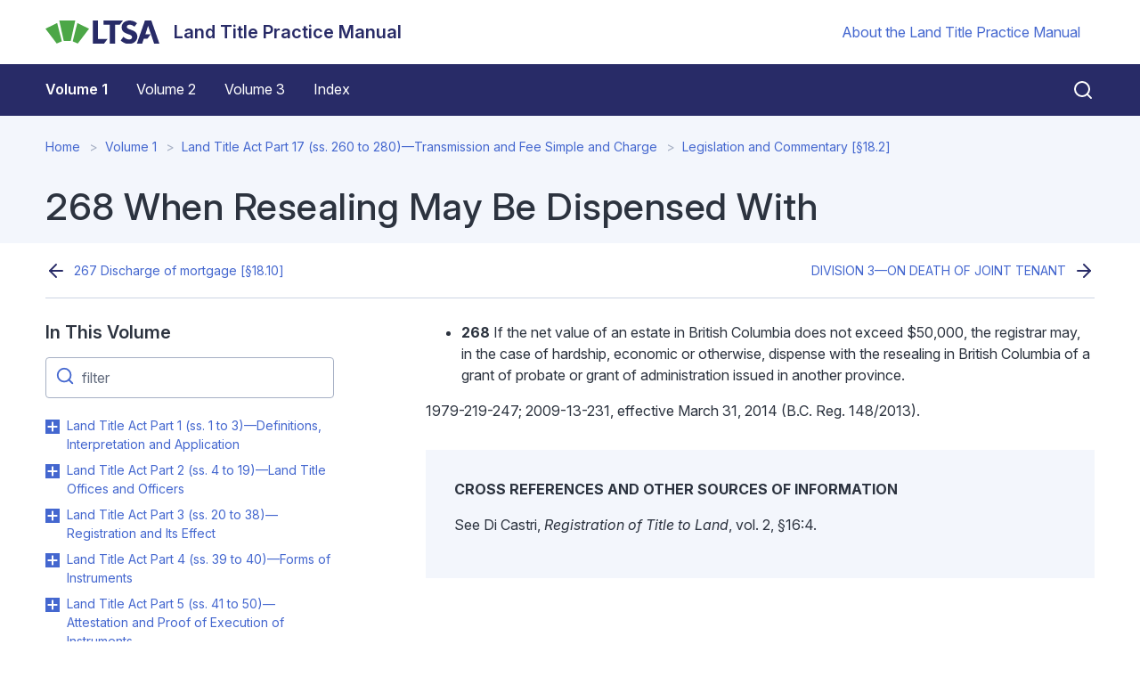

--- FILE ---
content_type: text/html; charset=UTF-8
request_url: https://ltpm.ltsa.ca/268-when-resealing-may-be-dispensed
body_size: 37923
content:
<!DOCTYPE html>
<html lang="en" dir="ltr">
  <head>
    <meta charset="utf-8" />
<meta name="description" content="268 If the net value of an estate in British Columbia does not exceed $50,000, the registrar may, in the case of hardship, economic or otherwise, dispense with the resealing in British Columbia of a grant of probate or grant of administration issued in another province. 1979-219-247; 2009-13-231, effective March 31, 2014 (B.C. Reg. 148/2013)." />
<link rel="canonical" href="https://ltpm.ltsa.ca/268-when-resealing-may-be-dispensed" />
<meta name="Generator" content="Drupal 10 (https://www.drupal.org)" />
<meta name="MobileOptimized" content="width" />
<meta name="HandheldFriendly" content="true" />
<meta name="viewport" content="width=device-width, initial-scale=1.0" />
<link rel="icon" href="/core/misc/favicon.ico" type="image/vnd.microsoft.icon" />

    <title>268 When Resealing May Be Dispensed With | Land Title Practice Manual</title>
    <link rel="stylesheet" media="all" href="/core/misc/components/progress.module.css?t7mtv0" />
<link rel="stylesheet" media="all" href="/core/misc/components/ajax-progress.module.css?t7mtv0" />
<link rel="stylesheet" media="all" href="/core/modules/system/css/components/align.module.css?t7mtv0" />
<link rel="stylesheet" media="all" href="/core/modules/system/css/components/fieldgroup.module.css?t7mtv0" />
<link rel="stylesheet" media="all" href="/core/modules/system/css/components/container-inline.module.css?t7mtv0" />
<link rel="stylesheet" media="all" href="/core/modules/system/css/components/clearfix.module.css?t7mtv0" />
<link rel="stylesheet" media="all" href="/core/modules/system/css/components/details.module.css?t7mtv0" />
<link rel="stylesheet" media="all" href="/core/modules/system/css/components/hidden.module.css?t7mtv0" />
<link rel="stylesheet" media="all" href="/core/modules/system/css/components/item-list.module.css?t7mtv0" />
<link rel="stylesheet" media="all" href="/core/modules/system/css/components/js.module.css?t7mtv0" />
<link rel="stylesheet" media="all" href="/core/modules/system/css/components/nowrap.module.css?t7mtv0" />
<link rel="stylesheet" media="all" href="/core/modules/system/css/components/position-container.module.css?t7mtv0" />
<link rel="stylesheet" media="all" href="/core/modules/system/css/components/reset-appearance.module.css?t7mtv0" />
<link rel="stylesheet" media="all" href="/core/modules/system/css/components/resize.module.css?t7mtv0" />
<link rel="stylesheet" media="all" href="/core/modules/system/css/components/system-status-counter.css?t7mtv0" />
<link rel="stylesheet" media="all" href="/core/modules/system/css/components/system-status-report-counters.css?t7mtv0" />
<link rel="stylesheet" media="all" href="/core/modules/system/css/components/system-status-report-general-info.css?t7mtv0" />
<link rel="stylesheet" media="all" href="/core/modules/system/css/components/tablesort.module.css?t7mtv0" />
<link rel="stylesheet" media="all" href="/themes/custom/ltsa/assets/css/ltsa.style.css?t7mtv0" />

    <script type="application/json" data-drupal-selector="drupal-settings-json">{"path":{"baseUrl":"\/","pathPrefix":"","currentPath":"node\/510","currentPathIsAdmin":false,"isFront":false,"currentLanguage":"en"},"pluralDelimiter":"\u0003","gtag":{"tagId":"","consentMode":false,"otherIds":[],"events":[],"additionalConfigInfo":[]},"suppressDeprecationErrors":true,"ajaxPageState":{"libraries":"eJxViUEKgDAMBD9UzJNkiyEoKZFuDu3vFfTSy8DMWIS57gkTe1Fs9Q0Xxhpb8SSEOV1Lx3EOqRHJ7Lh__x4nU5tUUB_joSde","theme":"ltsa","theme_token":null},"ajaxTrustedUrl":[],"gtm":{"tagId":null,"settings":{"data_layer":"dataLayer","include_classes":false,"allowlist_classes":"","blocklist_classes":"","include_environment":false,"environment_id":"","environment_token":""},"tagIds":["GTM-TJXG7XM"]},"user":{"uid":0,"permissionsHash":"89da5131ec752fa208cc2cc7d0e43b59ba1b43b2e13df254ec04a2776a981b77"}}</script>
<script src="/core/misc/drupalSettingsLoader.js?v=10.5.1"></script>
<script src="/modules/contrib/google_tag/js/gtag.js?t7mtv0"></script>
<script src="/modules/contrib/google_tag/js/gtm.js?t7mtv0"></script>

    <link rel="apple-touch-icon" sizes="180x180" href="/themes/custom/ltsa/favicons/apple-touch-icon.png">
    <link rel="icon" type="image/png" sizes="32x32" href="/themes/custom/ltsa/favicons/favicon-32x32.png">
    <link rel="icon" type="image/png" sizes="16x16" href="/themes/custom/ltsa/favicons/favicon-16x16.png">
    <link rel="manifest" href="/themes/custom/ltsa/favicons/site.webmanifest">
    <link rel="mask-icon" href="/themes/custom/ltsa/favicons/safari-pinned-tab.svg" color="#95bc38">
    <link rel="shortcut icon" href="/themes/custom/ltsa/favicons/favicon.ico">
    <meta name="msapplication-TileColor" content="#3858a4">
    <meta name="msapplication-config" content="/themes/custom/ltsa/favicons/browserconfig.xml">
    <meta name="theme-color" content="#ffffff">
    <meta name="google-site-verification" content="WwWbSF_MtCHywgguRYQ34UzcLBHPaIGjDvKcMsFKrUo" />
  </head>
  <body>
        <a href="#main-content" class="visually-hidden focusable">
      Skip to main content
    </a>
    <noscript><iframe src="https://www.googletagmanager.com/ns.html?id=GTM-TJXG7XM"
                  height="0" width="0" style="display:none;visibility:hidden"></iframe></noscript>

      <div class="ui-view dialog-off-canvas-main-canvas" data-off-canvas-main-canvas>
    <header>
  <div class="container-fluid d-flex justify-content-between align-items-center my-3">
                
  <div class="block block--ltsa-site-branding">

  
    

    
<a href="/" class="d-flex align-items-center " aria-label="Land Title Practice Manual">
        <img src="/themes/custom/ltsa/logo.svg" width="25" height="auto" alt="Land Title Practice Manual logo" class="logo mr-2" />

    <div class="h3 mb-0 ml-2 text-primary">Land Title Practice Manual</div>
</a>


  </div>


      
    <div class="d-none navbar-expand-md d-md-flex align-items-center font-size-small">
                  
  <div class="block block--ltsa-utilitymenu">

  
    

      
  


        <ul l region="navbar_utils" class="nav navbar-nav">
      
        
        
        <li class="nav-item position-relative">
          
          
          <a href="/about-land-title-practice-manual" class="nav-link" data-drupal-link-system-path="node/100">About the Land Title Practice Manual</a>

          
        </li>
          </ul>
  


  
  </div>


          </div>

    <div class="d-flex d-md-none">
      <button class="btn btn-link px-2 mr-n2 js-toggle-menu" aria-label="Open menu">
        <svg xmlns="http://www.w3.org/2000/svg" width="24" height="24" viewBox="0 0 24 24" fill="none" stroke="currentColor" stroke-width="2" stroke-linecap="round" stroke-linejoin="round" class="feather feather-menu"><line x1="3" y1="12" x2="21" y2="12"></line><line x1="3" y1="6" x2="21" y2="6"></line><line x1="3" y1="18" x2="21" y2="18"></line></svg>
      </button>
    </div>

  </div>

  <nav class="navbar navbar-expand-md bg-primary navbar-dark d-block d-md-flex px-md-0">
    <svg class="mt-2 mb-5 d-md-none" xmlns="http://www.w3.org/2000/svg" width="63" height="59" viewBox="0 0 63 59" version="1.1">
      <g id="tablet" stroke="none" stroke-width="1" fill="none" fill-rule="evenodd"><g id="T-Portrait--2" transform="translate(-26 -14)" fill="#FFF"><g id="Group" transform="translate(26 14)"><g id="Group"><path d="M3.079 38.979c-.499 0-.8.075-1.103.242v5.8c.242.105.59.166.936.166 1.45 0 2.04-1.241 2.04-3.18 0-1.696-.484-3.028-1.873-3.028m-.242 7.344c-1.254 0-2.175-.258-2.688-.591V34.285h1.827v3.952c.392-.182.83-.333 1.6-.333 1.889 0 3.202 1.56 3.202 3.997 0 2.741-1.404 4.422-3.941 4.422" id="Fill-1"/><path d="M10.75 46.323c-1.857 0-3.217-1.56-3.217-4.255 0-2.71 1.42-4.21 3.232-4.21.997 0 1.586.303 1.888.56l-.393 1.045c-.226-.182-.559-.348-1.087-.348-1.253 0-1.782 1.136-1.782 2.923 0 1.802.619 2.952 1.752 2.952.498 0 .845-.151 1.102-.364l.423 1.137c-.332.302-.936.56-1.918.56" id="Fill-3"/><path id="Fill-5" d="M16.778 46.171V31.168h2.784v13.15h4.132v1.853z"/><path d="M30.894 39.738c-2.502.305-4.046.85-4.046 2.988 0 1.526.913 2.18 2.458 2.18.609 0 1.196-.13 1.588-.327v-4.841zm-1.762 6.651c-3.198 0-4.785-1.308-4.785-3.576 0-3.097 2.98-3.991 6.547-4.34v-.632c0-1.526-.957-1.941-2.328-1.941-1.13 0-2.218.37-2.936.72l-.61-1.527a9.31 9.31 0 014.025-.894c2.414 0 4.328 1.025 4.328 4.056v7.284c-.935.501-2.414.85-4.241.85z" id="Fill-7"/><path d="M41.486 46.171v-8.33c0-.96-.435-1.963-2.11-1.963-.87 0-1.327.131-1.827.327v9.966h-2.653V35.05c1.11-.523 2.61-.85 4.589-.85 3.502 0 4.655 1.7 4.655 3.599v8.373h-2.654z" id="Fill-9"/><path d="M52.122 35.966a4.12 4.12 0 00-1.175-.153c-2.305 0-3.088 1.984-3.088 4.47 0 2.66.848 4.405 2.893 4.405.63 0 1.065-.065 1.37-.261v-8.461zm-1.436 10.423c-3.458 0-5.459-2.224-5.459-5.953 0-3.838 2.088-6.128 5.133-6.128.653 0 1.24.065 1.762.218v-5.473h2.653v16.486c-.935.523-2.262.85-4.09.85z" id="Fill-11"/><path id="Fill-13" d="M2.56 50.767v6.07H1.285v-6.07H0v-.855h3.855v.855z"/><path d="M4.849 56.836h1.225v-5.425H4.849v5.425zm.612-6.36c-.372 0-.672-.273-.672-.605 0-.342.3-.614.672-.614.381 0 .673.272.673.614 0 .332-.292.604-.673.604z" id="Fill-15"/><path d="M9.215 56.897c-1.064 0-1.485-.715-1.485-1.47v-3.23h-.603v-.786h.603v-1.198l1.224-.342v1.54h.884v.785h-.884v3.17c0 .424.171.706.593.706.11 0 .191-.02.291-.05v.764c-.11.05-.331.11-.623.11" id="Fill-17"/><path id="Fill-18" d="M10.912 56.836h1.225v-7.9h-1.225z"/><path d="M15.35 52.066c-.713 0-1.195.583-1.165 1.881l2.238-.341c0-1.087-.391-1.54-1.074-1.54m-1.094 2.495c.1 1.017.593 1.52 1.476 1.52.622 0 1.074-.15 1.365-.302l.291.775c-.381.202-.964.383-1.787.383-1.535 0-2.51-.996-2.51-2.828 0-1.772.894-2.799 2.31-2.799 1.425 0 2.168.947 2.168 2.617v.162l-3.313.472" id="Fill-19"/><path d="M23.396 53.082c-1.506.352-2.188.775-2.188 1.772 0 .815.451 1.298 1.425 1.298.342 0 .583-.04.763-.12v-2.95zm1.195-.231v3.683c-.382.242-1.065.403-2.018.403-1.646 0-2.68-.725-2.68-2.013 0-1.027.733-1.681 1.666-1.972v-.02c-.783-.263-1.225-.776-1.225-1.5 0-.936.773-1.621 1.998-1.621.663 0 1.245.181 1.566.382l-.361.715a1.92 1.92 0 00-.954-.252c-.702 0-1.024.343-1.024.886 0 .594.512.946 1.164.946.834 0 1.808-.362 2.611-.785l.361.755c-.261.12-.743.302-1.104.393z" id="Fill-20"/><path d="M29.432 56.937c-.823 0-1.336-.15-1.707-.392l.312-.897c.24.162.632.323 1.154.323.682 0 1.104-.423 1.104-1.067 0-.524-.3-.846-1.074-1.168-1.125-.473-1.425-1.217-1.425-1.892 0-1.097.793-2.033 2.068-2.033.692 0 1.204.17 1.516.392l-.282.785a2.054 2.054 0 00-1.063-.312c-.633 0-.995.393-.995 1.007 0 .604.442.886 1.044 1.137 1.355.574 1.557 1.34 1.557 2.004 0 1.227-.924 2.113-2.209 2.113" id="Fill-21"/><path d="M34.461 56.947c-1.445 0-2.098-.634-2.098-1.832v-3.704h1.224v3.775c0 .513.282.915.914.915.352 0 .603-.06.813-.18v-4.51h1.225v5.103c-.45.242-1.134.433-2.078.433" id="Fill-22"/><path d="M40.012 52.216c-.411-.14-.863-.12-1.144.04v4.58h-1.224v-5.133c.562-.271 1.244-.422 2.61-.382l-.242.895z" id="Fill-23"/><path d="M43.747 56.836h-1.164l-1.767-5.425h1.305l.953 3.503c.11.393.131.745.131.745h.02s.03-.343.141-.745l.973-3.503h1.145l-1.737 5.425z" id="Fill-24"/><path d="M47.874 52.066c-.713 0-1.195.583-1.165 1.881l2.238-.341c0-1.087-.392-1.54-1.073-1.54m-1.095 2.495c.1 1.017.592 1.52 1.476 1.52.622 0 1.074-.15 1.365-.302l.29.775c-.38.202-.963.383-1.786.383-1.536 0-2.51-.996-2.51-2.828 0-1.772.894-2.799 2.309-2.799 1.425 0 2.169.947 2.169 2.617v.162l-3.313.472" id="Fill-25"/><path d="M52.44 59h-1.294l.883-2.164-1.787-5.425h1.305l.933 3.513c.11.423.11.775.11.775h.022s.03-.352.15-.775l1.004-3.513h1.144l-2.47 7.59z" id="Fill-26"/><path d="M27.057.517a.835.835 0 00-.702.964l3.127 18.622a.832.832 0 00.925.689 37.42 37.42 0 015.173-.304c1.657.021 3.357.16 5.05.412a.832.832 0 00.94-.668l3.573-18.527a.838.838 0 00-.673-.98c-.156-.027-3.842-.665-8.631-.72-4.785-.06-8.621.488-8.782.512z" id="Fill-27"/><path d="M47.282 6.16l-3.88 14.328a.834.834 0 00.613 1.03c3.305.772 6.5 2.001 9.5 3.653a.832.832 0 001.102-.28l8.16-12.735a.835.835 0 00-.3-1.182c-3.98-2.19-9.688-4.363-14.205-5.408a.832.832 0 00-.99.594" id="Fill-28"/><path d="M22.915 5.566c-4.52 1.045-10.229 3.218-14.207 5.408a.834.834 0 00-.299 1.182l8.16 12.735a.831.831 0 001.1.28 37.3 37.3 0 019.501-3.652.832.832 0 00.615-1.031L23.905 6.16a.833.833 0 00-.99-.594" id="Fill-29"/></g></g></g></g>
    </svg>

    <button class="d-md-none btn btn-link btn-icon p-2 mr-n2 close-menu js-close-menu" aria-label="Close menu">
      <svg xmlns="http://www.w3.org/2000/svg" width="32" height="32" viewBox="0 0 24 24" fill="none" stroke="currentColor" stroke-width="2" stroke-linecap="round" stroke-linejoin="round" class="feather feather-x"><line x1="18" y1="6" x2="6" y2="18"></line><line x1="6" y1="6" x2="18" y2="18"></line></svg>
    </button>

    <div class="container-fluid flex-column-reverse flex-md-row align-items-start align-items-md-center">

      <div class="primary-navigation">
                  <div class="mr-auto ml-md-n3">
          
  <div class="block block--ltsa-main-menu">

  
    

      
  


        <ul l region="navbar_main" class="nav navbar-nav">
      
        
        
        <li class="nav-item position-relative active">
          
          
          <a href="/volume-1" class="nav-link is-active" data-drupal-link-system-path="node/106">Volume 1</a>

          
        </li>
      
        
        
        <li class="nav-item position-relative">
          
          
          <a href="/volume-2" class="nav-link" data-drupal-link-system-path="node/891">Volume 2</a>

          
        </li>
      
        
        
        <li class="nav-item position-relative">
          
          
          <a href="/volume-3" class="nav-link" data-drupal-link-system-path="node/1973">Volume 3</a>

          
        </li>
      
        
        
        <li class="nav-item position-relative">
          
          
          <a href="/Index" class="nav-link" data-drupal-link-system-path="Index">Index</a>

          
        </li>
          </ul>
  


  
  </div>


      </div>
      
        <button class="btn btn-link btn-icon text-white pr-0 py-2 d-none d-md-block js-open-search" aria-label="Close search">
          <svg xmlns="http://www.w3.org/2000/svg" width="24" height="24" viewBox="0 0 24 24" fill="none" stroke="currentColor" stroke-width="2" stroke-linecap="round" stroke-linejoin="round" class="feather feather-search"><circle cx="11" cy="11" r="8"></circle><line x1="21" y1="21" x2="16.65" y2="16.65"></line></svg>
        </button>
      </div>

      <div class="global-search">
        <svg xmlns="http://www.w3.org/2000/svg" width="24" height="24" viewBox="0 0 24 24" fill="none" stroke="currentColor" stroke-width="2" stroke-linecap="round" stroke-linejoin="round" class="feather feather-search"><circle cx="11" cy="11" r="8"></circle><line x1="21" y1="21" x2="16.65" y2="16.65"></line></svg>
        <form class="global-search__form" action="/search/site">
          <input class="global-search__field" name="keywords" type="text" placeholder="Search help">
        </form>
        <button class="btn btn-link btn-icon p-1 text-white d-none d-md-block js-close-search" aria-label="Close search">
          <svg xmlns="http://www.w3.org/2000/svg" width="32" height="32" viewBox="0 0 24 24" fill="none" stroke="currentColor" stroke-width="1.5" stroke-linecap="round" stroke-linejoin="round" class="feather feather-x"><line x1="18" y1="6" x2="6" y2="18"></line><line x1="6" y1="6" x2="18" y2="18"></line></svg>
        </button>
      </div>
    </div>

    <div class="d-md-none mt-5 pt-4 border-top border-white">
      
    </div>

  </nav>
</header>
  <header class="content__header">
    <div class="container-fluid">
        
  <div class="block block--ltsa-breadcrumbs">

  
    

        <nav aria-label="breadcrumb" class="">
    <ol class="breadcrumb">
              <li class="breadcrumb-item ">
                      <a href="/">Home</a>
                  </li>
              <li class="breadcrumb-item ">
                      <a href="/volume-1">Volume 1</a>
                  </li>
              <li class="breadcrumb-item ">
                      <a href="/land-title-act-part-17-ss-260-280-transmission-and-fee-simple-and-charge">Land Title Act Part 17 (ss. 260 to 280)—Transmission and Fee Simple and Charge</a>
                  </li>
              <li class="breadcrumb-item ">
                      <a href="/legislation-and-commentary-16">Legislation and Commentary [§18.2]</a>
                  </li>
          </ol>
  </nav>

  
  </div>

  <div class="block block--ltsa-page-title mt-5">

  
    

      
  <h1 class="display-4">
<span>268 When Resealing May Be Dispensed With</span>
</h1>


  
  </div>


    </div>
  </header>

  <div class="page__content">
    <div class="container-fluid">
      <div class="border-bottom">
        <div class="row justify-content-between">
          <small class="col-md-6 page--prev"></small>
          <small class="col-md-6 page--next"></small>
        </div>
      </div>
        <div data-drupal-messages-fallback class="hidden"></div>

  <div class="block block--ltsa-content">

  
    

      <article class="node page page--full">
  
  

      

  <div class="d-flex section-height--sm justify-content-center">
    <div class="section-width--lg">
      <div class="row">
                  <div  class="col-md-4">
            
  <div class="block">

  
                    <h3>In This Volume</h3>
              

      
<div id="menu-list">
  <div class="position-relative form-group mb-3">
    <svg xmlns="http://www.w3.org/2000/svg" width="22" height="22" viewBox="0 0 24 24" fill="none" stroke="currentColor" stroke-width="2" stroke-linecap="round" stroke-linejoin="round" class="filter-icon feather feather-search"><circle cx="11" cy="11" r="8"></circle><line x1="21" y1="21" x2="16.65" y2="16.65"></line></svg>
    <input id="filter-input" type="text" class="form-control filter-input" placeholder="filter">
  </div>

        
          <ul class="list nav flex-column nav--collapse">
        
          
          
          <li class="nav-item nav-collapse-item collapsed">
            
                          <button class="submenu-trigger">Toggle Land Title Act Part 1 (ss. 1 to 3)—Definitions, Interpretation and Application submenu</button>
            
            <a class="nav-link filter-label px-0 py-1" href="/land-title-act-part-1-ss-1-3-definitions-interpretation-and-application">
              Land Title Act Part 1 (ss. 1 to 3)—Definitions, Interpretation and Application
            </a>

                              
          <ul class="list nav flex-column nav--collapse">
        
          
          
          <li class="nav-item nav-collapse-item collapsed">
            
            
            <a class="nav-link filter-label px-0 py-1" href="/overview-part-1">
              Overview of Part 1 [§1.1]
            </a>

            
          </li>
        
          
          
          <li class="nav-item nav-collapse-item collapsed">
            
                          <button class="submenu-trigger">Toggle Legislation and Commentary [§1.2] submenu</button>
            
            <a class="nav-link filter-label px-0 py-1" href="/legislation-and-commentary">
              Legislation and Commentary [§1.2]
            </a>

                              
          <ul class="list nav flex-column nav--collapse">
        
          
          
          <li class="nav-item nav-collapse-item collapsed">
            
            
            <a class="nav-link filter-label px-0 py-1" href="/1-definitions">
              1 Definitions [§1.3]
            </a>

            
          </li>
        
          
          
          <li class="nav-item nav-collapse-item collapsed">
            
            
            <a class="nav-link filter-label px-0 py-1" href="/2-references">
              2 References [§1.4]
            </a>

            
          </li>
        
          
          
          <li class="nav-item nav-collapse-item collapsed">
            
            
            <a class="nav-link filter-label px-0 py-1" href="/3-application-strata-property-act">
              3 Application to Strata Property Act [§1.5]
            </a>

            
          </li>
              </ul>
      
            
          </li>
              </ul>
      
            
          </li>
        
          
          
          <li class="nav-item nav-collapse-item collapsed">
            
                          <button class="submenu-trigger">Toggle Land Title Act Part 2 (ss. 4 to 19)—Land Title Offices and Officers submenu</button>
            
            <a class="nav-link filter-label px-0 py-1" href="/land-title-act-part-2-ss-4-19-land-title-offices-and-officers">
              Land Title Act Part 2 (ss. 4 to 19)—Land Title Offices and Officers
            </a>

                              
          <ul class="list nav flex-column nav--collapse">
        
          
          
          <li class="nav-item nav-collapse-item collapsed">
            
            
            <a class="nav-link filter-label px-0 py-1" href="/overview-part-2">
              Overview of Part 2 [§2.1]
            </a>

            
          </li>
        
          
          
          <li class="nav-item nav-collapse-item collapsed">
            
                          <button class="submenu-trigger">Toggle Legislation and Commentary [§2.2] submenu</button>
            
            <a class="nav-link filter-label px-0 py-1" href="/legislation-and-commentary-0">
              Legislation and Commentary [§2.2]
            </a>

                              
          <ul class="list nav flex-column nav--collapse">
        
          
          
          <li class="nav-item nav-collapse-item collapsed">
            
            
            <a class="nav-link filter-label px-0 py-1" href="/4-land-title-districts">
              4 Land title districts [§2.3]
            </a>

            
          </li>
        
          
          
          <li class="nav-item nav-collapse-item collapsed">
            
            
            <a class="nav-link filter-label px-0 py-1" href="/5-power-constitute-and-change-districts">
              5 Power to constitute and change districts [§2.4]
            </a>

            
          </li>
        
          
          
          <li class="nav-item nav-collapse-item collapsed">
            
            
            <a class="nav-link filter-label px-0 py-1" href="/6-land-title-office">
              6 Land title office [§2.5]
            </a>

            
          </li>
        
          
          
          <li class="nav-item nav-collapse-item collapsed">
            
            
            <a class="nav-link filter-label px-0 py-1" href="/7-continuation-existing-offices-and-records">
              7 Continuation of existing offices and records [§2.6]
            </a>

            
          </li>
        
          
          
          <li class="nav-item nav-collapse-item collapsed">
            
            
            <a class="nav-link filter-label px-0 py-1" href="/8-duty-registrar-provide-records-affecting-land-new-district">
              8 Duty of registrar to provide records affecting land in new district [§2.7]
            </a>

            
          </li>
        
          
          
          <li class="nav-item nav-collapse-item collapsed">
            
            
            <a class="nav-link filter-label px-0 py-1" href="/9-director-land-titles">
              9 Director of Land Titles [§2.8]
            </a>

            
          </li>
        
          
          
          <li class="nav-item nav-collapse-item collapsed">
            
            
            <a class="nav-link filter-label px-0 py-1" href="/10-registrar-and-staff">
              10 Registrar and staff [§2.9]
            </a>

            
          </li>
        
          
          
          <li class="nav-item nav-collapse-item collapsed">
            
            
            <a class="nav-link filter-label px-0 py-1" href="/11-deputy-registrar-and-assistant-deputy-registrar">
              11 Deputy registrar and assistant deputy registrar [§2.10]
            </a>

            
          </li>
        
          
          
          <li class="nav-item nav-collapse-item collapsed">
            
            
            <a class="nav-link filter-label px-0 py-1" href="/12-evidence-authority-officials-act-certain-cases">
              12 Evidence of authority of officials to act in certain cases [§2.11]
            </a>

            
          </li>
        
          
          
          <li class="nav-item nav-collapse-item collapsed">
            
            
            <a class="nav-link filter-label px-0 py-1" href="/13-qualifications-appointment-office">
              13 Qualifications for appointment to office [§2.12]
            </a>

            
          </li>
        
          
          
          <li class="nav-item nav-collapse-item collapsed">
            
            
            <a class="nav-link filter-label px-0 py-1" href="/14-prohibition-officers-and-staff-acting-conflict-duties">
              14 Prohibition of officers and staff acting in conflict with duties [§2.13]
            </a>

            
          </li>
        
          
          
          <li class="nav-item nav-collapse-item collapsed">
            
            
            <a class="nav-link filter-label px-0 py-1" href="/15-official-seal">
              15 Official seal [§2.14]
            </a>

            
          </li>
        
          
          
          <li class="nav-item nav-collapse-item collapsed">
            
            
            <a class="nav-link filter-label px-0 py-1" href="/16-office-hours">
              16 Office hours [§2.15]
            </a>

            
          </li>
        
          
          
          <li class="nav-item nav-collapse-item collapsed">
            
            
            <a class="nav-link filter-label px-0 py-1" href="/17-repealed">
              17 [Repealed] [§2.16]
            </a>

            
          </li>
        
          
          
          <li class="nav-item nav-collapse-item collapsed">
            
            
            <a class="nav-link filter-label px-0 py-1" href="/18-protection-director-and-registrar-personal-liability">
              18 Protection of director and registrar from personal liability [§2.17]
            </a>

            
          </li>
        
          
          
          <li class="nav-item nav-collapse-item collapsed">
            
            
            <a class="nav-link filter-label px-0 py-1" href="/19-exemption-registrar-attendance-witness-court">
              19 Exemption of registrar from attendance as witness in court [§2.18]
            </a>

            
          </li>
              </ul>
      
            
          </li>
              </ul>
      
            
          </li>
        
          
          
          <li class="nav-item nav-collapse-item collapsed">
            
                          <button class="submenu-trigger">Toggle Land Title Act Part 3 (ss. 20 to 38)—Registration and Its Effect submenu</button>
            
            <a class="nav-link filter-label px-0 py-1" href="/land-title-act-part-3-ss-20-38-registration-and-its-effect">
              Land Title Act Part 3 (ss. 20 to 38)—Registration and Its Effect
            </a>

                              
          <ul class="list nav flex-column nav--collapse">
        
          
          
          <li class="nav-item nav-collapse-item collapsed">
            
            
            <a class="nav-link filter-label px-0 py-1" href="/overview-part-3">
              Overview of Part 3 [§3.1]
            </a>

            
          </li>
        
          
          
          <li class="nav-item nav-collapse-item collapsed">
            
                          <button class="submenu-trigger">Toggle Legislation and Commentary [§3.2] submenu</button>
            
            <a class="nav-link filter-label px-0 py-1" href="/legislation-and-commentary-1">
              Legislation and Commentary [§3.2]
            </a>

                              
          <ul class="list nav flex-column nav--collapse">
        
          
          
          <li class="nav-item nav-collapse-item collapsed">
            
            
            <a class="nav-link filter-label px-0 py-1" href="/20-unregistered-instrument-does-not-pass-estate">
              20 Unregistered instrument does not pass estate [§3.3]
            </a>

            
          </li>
        
          
          
          <li class="nav-item nav-collapse-item collapsed">
            
            
            <a class="nav-link filter-label px-0 py-1" href="/21-unregistered-instruments-executed-and-taking-effect-july-1-1905">
              21 Unregistered instruments executed and taking effect before July 1, 1905 [§3.4]
            </a>

            
          </li>
        
          
          
          <li class="nav-item nav-collapse-item collapsed">
            
            
            <a class="nav-link filter-label px-0 py-1" href="/22-operation-instrument-time-registration">
              22 Operation of instrument as from time of registration [§3.5]
            </a>

            
          </li>
        
          
          
          <li class="nav-item nav-collapse-item collapsed">
            
            
            <a class="nav-link filter-label px-0 py-1" href="/23-effect-indefeasible-title">
              23 Effect of indefeasible title [§3.6]
            </a>

            
          </li>
        
          
          
          <li class="nav-item nav-collapse-item collapsed">
            
            
            <a class="nav-link filter-label px-0 py-1" href="/24-title-prescription-abolished">
              24 Title by prescription abolished [§3.7]
            </a>

            
          </li>
        
          
          
          <li class="nav-item nav-collapse-item collapsed">
            
            
            <a class="nav-link filter-label px-0 py-1" href="/25-protection-registered-owner-against-actions-recovery-land">
              25 Protection of registered owner against actions for recovery of land [§3.8]
            </a>

            
          </li>
        
          
          
          <li class="nav-item nav-collapse-item collapsed">
            
            
            <a class="nav-link filter-label px-0 py-1" href="/251-void-instruments-interest-acquired-or-not-acquired">
              25.1 Void instruments—interest acquired or not acquired [§3.9]
            </a>

            
          </li>
        
          
          
          <li class="nav-item nav-collapse-item collapsed">
            
            
            <a class="nav-link filter-label px-0 py-1" href="/26-registration-charge">
              26 Registration of a charge [§3.10]
            </a>

            
          </li>
        
          
          
          <li class="nav-item nav-collapse-item collapsed">
            
            
            <a class="nav-link filter-label px-0 py-1" href="/27-notice-given-registration-charge">
              27 Notice given by registration of charge [§3.11]
            </a>

            
          </li>
        
          
          
          <li class="nav-item nav-collapse-item collapsed">
            
            
            <a class="nav-link filter-label px-0 py-1" href="/28-priority-charges-based-priority-registration">
              28 Priority of charges based on priority of registration [§3.12]
            </a>

            
          </li>
        
          
          
          <li class="nav-item nav-collapse-item collapsed">
            
            
            <a class="nav-link filter-label px-0 py-1" href="/29-effect-notice-unregistered-interest">
              29 Effect of notice of unregistered interest [§3.13]
            </a>

            
          </li>
        
          
          
          <li class="nav-item nav-collapse-item collapsed">
            
            
            <a class="nav-link filter-label px-0 py-1" href="/30-notice-unregistered-interest-affecting-registered-owner-charge">
              30 Notice of unregistered interest as affecting registered owner of charge [§3.14]
            </a>

            
          </li>
        
          
          
          <li class="nav-item nav-collapse-item collapsed">
            
            
            <a class="nav-link filter-label px-0 py-1" href="/31-priority-caveat-or-certificate-pending-litigation">
              31 Priority of caveat or certificate of pending litigation [§3.15]
            </a>

            
          </li>
        
          
          
          <li class="nav-item nav-collapse-item collapsed">
            
            
            <a class="nav-link filter-label px-0 py-1" href="/32-validity-registered-voluntary-conveyance">
              32 Validity of registered voluntary conveyance [§3.16]
            </a>

            
          </li>
        
          
          
          <li class="nav-item nav-collapse-item collapsed">
            
            
            <a class="nav-link filter-label px-0 py-1" href="/33-equitable-mortgage-or-lien-not-registrable">
              33 Equitable mortgage or lien not registrable [§3.17]
            </a>

            
          </li>
        
          
          
          <li class="nav-item nav-collapse-item collapsed">
            
            
            <a class="nav-link filter-label px-0 py-1" href="/34-registration-indefeasible-title-court-order">
              34 Registration of indefeasible title by court order [§3.18]
            </a>

            
          </li>
        
          
          
          <li class="nav-item nav-collapse-item collapsed">
            
            
            <a class="nav-link filter-label px-0 py-1" href="/35-admissibility-instruments">
              35 Admissibility of instruments [§3.19]
            </a>

            
          </li>
        
          
          
          <li class="nav-item nav-collapse-item collapsed">
            
            
            <a class="nav-link filter-label px-0 py-1" href="/36-completion-registration">
              36 Completion of registration [§3.20]
            </a>

            
          </li>
        
          
          
          <li class="nav-item nav-collapse-item collapsed">
            
            
            <a class="nav-link filter-label px-0 py-1" href="/37-registration-effective-time-application">
              37 Registration effective from time of application [§3.21]
            </a>

            
          </li>
        
          
          
          <li class="nav-item nav-collapse-item collapsed">
            
            
            <a class="nav-link filter-label px-0 py-1" href="/38-registrar-create-official-record-instruments-and-documents">
              38 Registrar to create official record of instruments and documents [§3.22]
            </a>

            
          </li>
              </ul>
      
            
          </li>
              </ul>
      
            
          </li>
        
          
          
          <li class="nav-item nav-collapse-item collapsed">
            
                          <button class="submenu-trigger">Toggle Land Title Act Part 4 (ss. 39 to 40)—Forms of Instruments submenu</button>
            
            <a class="nav-link filter-label px-0 py-1" href="/land-title-act-part-4-ss-39-40-forms-instruments">
              Land Title Act Part 4 (ss. 39 to 40)—Forms of Instruments
            </a>

                              
          <ul class="list nav flex-column nav--collapse">
        
          
          
          <li class="nav-item nav-collapse-item collapsed">
            
            
            <a class="nav-link filter-label px-0 py-1" href="/overview-part-4">
              Overview of Part 4 [§4.1]
            </a>

            
          </li>
        
          
          
          <li class="nav-item nav-collapse-item collapsed">
            
                          <button class="submenu-trigger">Toggle Legislation and Commentary [§4.2] submenu</button>
            
            <a class="nav-link filter-label px-0 py-1" href="/legislation-and-commentary-2">
              Legislation and Commentary [§4.2]
            </a>

                              
          <ul class="list nav flex-column nav--collapse">
        
          
          
          <li class="nav-item nav-collapse-item collapsed">
            
            
            <a class="nav-link filter-label px-0 py-1" href="/39-registrable-instruments">
              39 Registrable instruments [§4.3]
            </a>

            
          </li>
        
          
          
          <li class="nav-item nav-collapse-item collapsed">
            
            
            <a class="nav-link filter-label px-0 py-1" href="/40-order-council-transferring-government-rights-highway">
              40 Order in Council transferring government rights in highway [§4.4]
            </a>

            
          </li>
              </ul>
      
            
          </li>
              </ul>
      
            
          </li>
        
          
          
          <li class="nav-item nav-collapse-item collapsed">
            
                          <button class="submenu-trigger">Toggle Land Title Act Part 5 (ss. 41 to 50)—Attestation and Proof of Execution of Instruments submenu</button>
            
            <a class="nav-link filter-label px-0 py-1" href="/land-title-act-part-5-ss-41-50-attestation-and-proof-execution-instruments">
              Land Title Act Part 5 (ss. 41 to 50)—Attestation and Proof of Execution of Instruments
            </a>

                              
          <ul class="list nav flex-column nav--collapse">
        
          
          
          <li class="nav-item nav-collapse-item collapsed">
            
            
            <a class="nav-link filter-label px-0 py-1" href="/overview-part-5">
              Overview of Part 5 [§5.1]
            </a>

            
          </li>
        
          
          
          <li class="nav-item nav-collapse-item collapsed">
            
                          <button class="submenu-trigger">Toggle Legislation and Commentary [§5.2] submenu</button>
            
            <a class="nav-link filter-label px-0 py-1" href="/legislation-and-commentary-3">
              Legislation and Commentary [§5.2]
            </a>

                              
          <ul class="list nav flex-column nav--collapse">
        
          
          
          <li class="nav-item nav-collapse-item collapsed">
            
            
            <a class="nav-link filter-label px-0 py-1" href="/41-definitions">
              41 Definitions [§5.3]
            </a>

            
          </li>
        
          
          
          <li class="nav-item nav-collapse-item collapsed">
            
            
            <a class="nav-link filter-label px-0 py-1" href="/42-witnessing-and-execution">
              42 Witnessing and execution [§5.4]
            </a>

            
          </li>
        
          
          
          <li class="nav-item nav-collapse-item collapsed">
            
            
            <a class="nav-link filter-label px-0 py-1" href="/43-witnessing-individuals">
              43 Witnessing—individuals [§5.5]
            </a>

            
          </li>
        
          
          
          <li class="nav-item nav-collapse-item collapsed">
            
            
            <a class="nav-link filter-label px-0 py-1" href="/44-witnessing-corporations">
              44 Witnessing—corporations [§5.6]
            </a>

            
          </li>
        
          
          
          <li class="nav-item nav-collapse-item collapsed">
            
            
            <a class="nav-link filter-label px-0 py-1" href="/45-witnessing-individual-power-attorney">
              45 Witnessing—individual power of attorney [§5.7]
            </a>

            
          </li>
        
          
          
          <li class="nav-item nav-collapse-item collapsed">
            
            
            <a class="nav-link filter-label px-0 py-1" href="/46-witnessing-corporate-power-attorney">
              46 Witnessing—corporate power of attorney [§5.8]
            </a>

            
          </li>
        
          
          
          <li class="nav-item nav-collapse-item collapsed">
            
            
            <a class="nav-link filter-label px-0 py-1" href="/47-witnessing-persons-not-fluent-english">
              47 Witnessing—persons not fluent in English [§5.9]
            </a>

            
          </li>
        
          
          
          <li class="nav-item nav-collapse-item collapsed">
            
            
            <a class="nav-link filter-label px-0 py-1" href="/471-repealed">
              47.1 [Repealed] [§5.10]
            </a>

            
          </li>
        
          
          
          <li class="nav-item nav-collapse-item collapsed">
            
            
            <a class="nav-link filter-label px-0 py-1" href="/48-execution-under-seal">
              48 Execution under seal [§5.11]
            </a>

            
          </li>
        
          
          
          <li class="nav-item nav-collapse-item collapsed">
            
            
            <a class="nav-link filter-label px-0 py-1" href="/49-if-instrument-not-witnessed">
              49 If instrument not witnessed [§5.12]
            </a>

            
          </li>
        
          
          
          <li class="nav-item nav-collapse-item collapsed">
            
            
            <a class="nav-link filter-label px-0 py-1" href="/50-defects">
              50 Defects [§5.13]
            </a>

            
          </li>
              </ul>
      
            
          </li>
              </ul>
      
            
          </li>
        
          
          
          <li class="nav-item nav-collapse-item collapsed">
            
                          <button class="submenu-trigger">Toggle Land Title Act Part 6 (ss. 51 to 57)—Powers of Attorney submenu</button>
            
            <a class="nav-link filter-label px-0 py-1" href="/land-title-act-part-6-ss-51-57-powers-attorney">
              Land Title Act Part 6 (ss. 51 to 57)—Powers of Attorney
            </a>

                              
          <ul class="list nav flex-column nav--collapse">
        
          
          
          <li class="nav-item nav-collapse-item collapsed">
            
            
            <a class="nav-link filter-label px-0 py-1" href="/overview-part-6">
              Overview of Part 6 [§6.1]
            </a>

            
          </li>
        
          
          
          <li class="nav-item nav-collapse-item collapsed">
            
                          <button class="submenu-trigger">Toggle Legislation and Commentary [§6.2] submenu</button>
            
            <a class="nav-link filter-label px-0 py-1" href="/legislation-and-commentary-4">
              Legislation and Commentary [§6.2]
            </a>

                              
          <ul class="list nav flex-column nav--collapse">
        
          
          
          <li class="nav-item nav-collapse-item collapsed">
            
            
            <a class="nav-link filter-label px-0 py-1" href="/51-deposit-power-attorney-registration-instrument">
              51 Deposit of power of attorney on registration of instrument [§6.3]
            </a>

            
          </li>
        
          
          
          <li class="nav-item nav-collapse-item collapsed">
            
            
            <a class="nav-link filter-label px-0 py-1" href="/52-attorneys-powers-extend-after-acquired-land">
              52 Attorney’s powers extend to after acquired land [§6.4]
            </a>

            
          </li>
        
          
          
          <li class="nav-item nav-collapse-item collapsed">
            
            
            <a class="nav-link filter-label px-0 py-1" href="/53-index-powers-attorney">
              53 Index of powers of attorney [§6.5]
            </a>

            
          </li>
        
          
          
          <li class="nav-item nav-collapse-item collapsed">
            
            
            <a class="nav-link filter-label px-0 py-1" href="/54-effect-execution-second-power-attorney">
              54 Effect of execution of second power of attorney [§6.6]
            </a>

            
          </li>
        
          
          
          <li class="nav-item nav-collapse-item collapsed">
            
            
            <a class="nav-link filter-label px-0 py-1" href="/55-power-personal-representative-or-trustee">
              55 Power of personal representative or trustee [§6.7]
            </a>

            
          </li>
        
          
          
          <li class="nav-item nav-collapse-item collapsed">
            
            
            <a class="nav-link filter-label px-0 py-1" href="/56-power-attorney-valid-3-years-only">
              56 Power of attorney valid for 3 years only [§6.8]
            </a>

            
          </li>
        
          
          
          <li class="nav-item nav-collapse-item collapsed">
            
            
            <a class="nav-link filter-label px-0 py-1" href="/57-revocation-power-attorney">
              57 Revocation of power of attorney [§6.9]
            </a>

            
          </li>
              </ul>
      
            
          </li>
              </ul>
      
            
          </li>
        
          
          
          <li class="nav-item nav-collapse-item collapsed">
            
                          <button class="submenu-trigger">Toggle Land Title Act Part 7 (ss. 58 to 120)—Descriptions and Plans submenu</button>
            
            <a class="nav-link filter-label px-0 py-1" href="/land-title-act-part-7-ss-58-120-descriptions-and-plans">
              Land Title Act Part 7 (ss. 58 to 120)—Descriptions and Plans
            </a>

                              
          <ul class="list nav flex-column nav--collapse">
        
          
          
          <li class="nav-item nav-collapse-item collapsed">
            
            
            <a class="nav-link filter-label px-0 py-1" href="/overview-part-7">
              Overview of Part 7 [§7.1]
            </a>

            
          </li>
        
          
          
          <li class="nav-item nav-collapse-item collapsed">
            
                          <button class="submenu-trigger">Toggle Legislation and Commentary [§7.2] submenu</button>
            
            <a class="nav-link filter-label px-0 py-1" href="/legislation-and-commentary-5">
              Legislation and Commentary [§7.2]
            </a>

                              
          <ul class="list nav flex-column nav--collapse">
        
          
          
          <li class="nav-item nav-collapse-item collapsed">
            
            
            <a class="nav-link filter-label px-0 py-1" href="/division-1-general">
              DIVISION 1—GENERAL
            </a>

            
          </li>
        
          
          
          <li class="nav-item nav-collapse-item collapsed">
            
            
            <a class="nav-link filter-label px-0 py-1" href="/58-description-land">
              58 Description of land [§7.3]
            </a>

            
          </li>
        
          
          
          <li class="nav-item nav-collapse-item collapsed">
            
            
            <a class="nav-link filter-label px-0 py-1" href="/59-public-official-plan">
              59 Public official plan [§7.4]
            </a>

            
          </li>
        
          
          
          <li class="nav-item nav-collapse-item collapsed">
            
            
            <a class="nav-link filter-label px-0 py-1" href="/60-description-crown-grant">
              60 Description in Crown grant [§7.5]
            </a>

            
          </li>
        
          
          
          <li class="nav-item nav-collapse-item collapsed">
            
            
            <a class="nav-link filter-label px-0 py-1" href="/61-registration-title-esquimalt-and-nanaimo-railway-company-land">
              61 Registration of title to Esquimalt and Nanaimo Railway Company land [§7.6]
            </a>

            
          </li>
        
          
          
          <li class="nav-item nav-collapse-item collapsed">
            
            
            <a class="nav-link filter-label px-0 py-1" href="/62-subsequent-descriptions-land">
              62 Subsequent descriptions of land [§7.7]
            </a>

            
          </li>
        
          
          
          <li class="nav-item nav-collapse-item collapsed">
            
            
            <a class="nav-link filter-label px-0 py-1" href="/63-description-parcels-shown-subdivision-plan">
              63 Description by parcels shown on subdivision plan [§7.8]
            </a>

            
          </li>
        
          
          
          <li class="nav-item nav-collapse-item collapsed">
            
            
            <a class="nav-link filter-label px-0 py-1" href="/64-substitution-metes-and-bounds-or-abbreviated-description">
              64 Substitution for metes and bounds or abbreviated description [§7.9]
            </a>

            
          </li>
        
          
          
          <li class="nav-item nav-collapse-item collapsed">
            
            
            <a class="nav-link filter-label px-0 py-1" href="/65-assignment-distinguishing-letter-remainder">
              65 Assignment of distinguishing letter to remainder [§7.10]
            </a>

            
          </li>
        
          
          
          <li class="nav-item nav-collapse-item collapsed">
            
            
            <a class="nav-link filter-label px-0 py-1" href="/66-assignment-distinguishing-letter-registrar">
              66 Assignment of distinguishing letter by registrar [§7.11]
            </a>

            
          </li>
        
          
          
          <li class="nav-item nav-collapse-item collapsed">
            
            
            <a class="nav-link filter-label px-0 py-1" href="/67-requirements-subdivision-and-reference-plans">
              67 Requirements as to subdivision and reference plans [§7.12]
            </a>

            
          </li>
        
          
          
          <li class="nav-item nav-collapse-item collapsed">
            
            
            <a class="nav-link filter-label px-0 py-1" href="/68-posting-plan">
              68 Posting plan [§7.13]
            </a>

            
          </li>
        
          
          
          <li class="nav-item nav-collapse-item collapsed">
            
            
            <a class="nav-link filter-label px-0 py-1" href="/69-block-outline-survey">
              69 Block outline survey [§7.14]
            </a>

            
          </li>
        
          
          
          <li class="nav-item nav-collapse-item collapsed">
            
            
            <a class="nav-link filter-label px-0 py-1" href="/70-explanatory-plan-block-or-lot-esquimalt-and-nanaimo-railway-company-grant">
              70 Explanatory plan of block or lot in Esquimalt and Nanaimo Railway Company grant [§7.15]
            </a>

            
          </li>
        
          
          
          <li class="nav-item nav-collapse-item collapsed">
            
            
            <a class="nav-link filter-label px-0 py-1" href="/71-composite-plans">
              71 Composite plans [§7.16]
            </a>

            
          </li>
        
          
          
          <li class="nav-item nav-collapse-item collapsed">
            
            
            <a class="nav-link filter-label px-0 py-1" href="/72-when-composite-plan-not-be-deposited">
              72 When composite plan not to be deposited [§7.17]
            </a>

            
          </li>
        
          
          
          <li class="nav-item nav-collapse-item collapsed">
            
            
            <a class="nav-link filter-label px-0 py-1" href="/division-2-subdivision-land">
              DIVISION 2—SUBDIVISION OF LAND
            </a>

            
          </li>
        
          
          
          <li class="nav-item nav-collapse-item collapsed">
            
            
            <a class="nav-link filter-label px-0 py-1" href="/73-restrictions-subdivision">
              73 Restrictions on subdivision [§7.18]
            </a>

            
          </li>
        
          
          
          <li class="nav-item nav-collapse-item collapsed">
            
            
            <a class="nav-link filter-label px-0 py-1" href="/731-lease-part-parcel-land-enforceable">
              73.1 Lease of part of a parcel of land enforceable [§7.19]
            </a>

            
          </li>
        
          
          
          <li class="nav-item nav-collapse-item collapsed">
            
            
            <a class="nav-link filter-label px-0 py-1" href="/74-method-defining-new-parcel">
              74 Method of defining new parcel [§7.20]
            </a>

            
          </li>
        
          
          
          <li class="nav-item nav-collapse-item collapsed">
            
            
            <a class="nav-link filter-label px-0 py-1" href="/75-requirements-subdivisions">
              75 Requirements for subdivisions [§7.21]
            </a>

            
          </li>
        
          
          
          <li class="nav-item nav-collapse-item collapsed">
            
            
            <a class="nav-link filter-label px-0 py-1" href="/76-relief-requirements-established-section-75">
              76 Relief from requirements established by section 75 [§7.22]
            </a>

            
          </li>
        
          
          
          <li class="nav-item nav-collapse-item collapsed">
            
            
            <a class="nav-link filter-label px-0 py-1" href="/division-3-appointment-powers-and-duties-approving-officers">
              DIVISION 3—APPOINTMENT, POWERS AND DUTIES OF APPROVING OFFICERS
            </a>

            
          </li>
        
          
          
          <li class="nav-item nav-collapse-item collapsed">
            
            
            <a class="nav-link filter-label px-0 py-1" href="/77-appointment-municipal-approving-officers">
              77 Appointment of municipal approving officers [§7.23]
            </a>

            
          </li>
        
          
          
          <li class="nav-item nav-collapse-item collapsed">
            
            
            <a class="nav-link filter-label px-0 py-1" href="/771-appointment-regional-district-and-islands-trust-approving-officers">
              77.1 Appointment of regional district and islands trust approving officers [§7.24]
            </a>

            
          </li>
        
          
          
          <li class="nav-item nav-collapse-item collapsed">
            
            
            <a class="nav-link filter-label px-0 py-1" href="/772-provincial-approving-officers">
              77.2 Provincial approving officers [§7.25]
            </a>

            
          </li>
        
          
          
          <li class="nav-item nav-collapse-item collapsed">
            
            
            <a class="nav-link filter-label px-0 py-1" href="/7721-appointment-treaty-first-nation-approving-officers">
              77.21 Appointment of treaty first nation approving officers [§7.26]
            </a>

            
          </li>
        
          
          
          <li class="nav-item nav-collapse-item collapsed">
            
            
            <a class="nav-link filter-label px-0 py-1" href="/773-nisgaa-approving-officer">
              77.3 Nisga’a approving officer [§7.27]
            </a>

            
          </li>
        
          
          
          <li class="nav-item nav-collapse-item collapsed">
            
            
            <a class="nav-link filter-label px-0 py-1" href="/78-certain-designations-prohibited-subdivision-plans">
              78 Certain designations prohibited on subdivision plans [§7.28]
            </a>

            
          </li>
        
          
          
          <li class="nav-item nav-collapse-item collapsed">
            
            
            <a class="nav-link filter-label px-0 py-1" href="/79-repealed">
              79 [Repealed] [§7.29]
            </a>

            
          </li>
        
          
          
          <li class="nav-item nav-collapse-item collapsed">
            
            
            <a class="nav-link filter-label px-0 py-1" href="/80-controlled-access-highway">
              80 Controlled access highway [§7.30]
            </a>

            
          </li>
        
          
          
          <li class="nav-item nav-collapse-item collapsed">
            
            
            <a class="nav-link filter-label px-0 py-1" href="/81-land-improvement-districts">
              81 Land in improvement districts [§7.31]
            </a>

            
          </li>
        
          
          
          <li class="nav-item nav-collapse-item collapsed">
            
            
            <a class="nav-link filter-label px-0 py-1" href="/82-repealed">
              82 [Repealed] [§7.32]
            </a>

            
          </li>
        
          
          
          <li class="nav-item nav-collapse-item collapsed">
            
            
            <a class="nav-link filter-label px-0 py-1" href="/division-4-approval-subdivision-plans">
              DIVISION 4—APPROVAL OF SUBDIVISION PLANS
            </a>

            
          </li>
        
          
          
          <li class="nav-item nav-collapse-item collapsed">
            
            
            <a class="nav-link filter-label px-0 py-1" href="/83-tender-plan-examination-and-approval">
              83 Tender of plan for examination and approval [§7.33]
            </a>

            
          </li>
        
          
          
          <li class="nav-item nav-collapse-item collapsed">
            
            
            <a class="nav-link filter-label px-0 py-1" href="/831-referral-designated-highways-official">
              83.1 Referral to designated highways official [§7.34]
            </a>

            
          </li>
        
          
          
          <li class="nav-item nav-collapse-item collapsed">
            
            
            <a class="nav-link filter-label px-0 py-1" href="/84-plan-tendered-later-3-months-after-survey">
              84 Plan tendered later than 3 months after survey [§7.35]
            </a>

            
          </li>
        
          
          
          <li class="nav-item nav-collapse-item collapsed">
            
            
            <a class="nav-link filter-label px-0 py-1" href="/85-time-limit-approval-and-consideration-public-interest">
              85 Time limit for approval and consideration of public interest [§7.36]
            </a>

            
          </li>
        
          
          
          <li class="nav-item nav-collapse-item collapsed">
            
            
            <a class="nav-link filter-label px-0 py-1" href="/851-environmental-management-act-requirements-must-be-met">
              85.1 Environmental Management Act requirements must be met [§7.37]
            </a>

            
          </li>
        
          
          
          <li class="nav-item nav-collapse-item collapsed">
            
            
            <a class="nav-link filter-label px-0 py-1" href="/86-matters-be-considered-approving-officer-application-approval">
              86 Matters to be considered by approving officer on application for approval [§7.38]
            </a>

            
          </li>
        
          
          
          <li class="nav-item nav-collapse-item collapsed">
            
            
            <a class="nav-link filter-label px-0 py-1" href="/87-local-government-matters-be-considered-approving-officer">
              87 Local government matters to be considered by approving officer [§7.39]
            </a>

            
          </li>
        
          
          
          <li class="nav-item nav-collapse-item collapsed">
            
            
            <a class="nav-link filter-label px-0 py-1" href="/88-approval-plan">
              88 Approval of plan [§7.40]
            </a>

            
          </li>
        
          
          
          <li class="nav-item nav-collapse-item collapsed">
            
            
            <a class="nav-link filter-label px-0 py-1" href="/89-appeal-supreme-court">
              89 Appeal to Supreme Court [§7.41]
            </a>

            
          </li>
        
          
          
          <li class="nav-item nav-collapse-item collapsed">
            
            
            <a class="nav-link filter-label px-0 py-1" href="/90-power-lieutenant-governor-council-prohibit-deposit-plan">
              90 Power of Lieutenant Governor in Council to prohibit deposit of plan [§7.42]
            </a>

            
          </li>
        
          
          
          <li class="nav-item nav-collapse-item collapsed">
            
            
            <a class="nav-link filter-label px-0 py-1" href="/division-5-deposit-subdivision-plans">
              DIVISION 5—DEPOSIT OF SUBDIVISION PLANS
            </a>

            
          </li>
        
          
          
          <li class="nav-item nav-collapse-item collapsed">
            
            
            <a class="nav-link filter-label px-0 py-1" href="/91-approval-subdivision-plan-required">
              91 Approval of subdivision plan required [§7.43]
            </a>

            
          </li>
        
          
          
          <li class="nav-item nav-collapse-item collapsed">
            
            
            <a class="nav-link filter-label px-0 py-1" href="/92-application-deposit">
              92 Application for deposit [§7.44]
            </a>

            
          </li>
        
          
          
          <li class="nav-item nav-collapse-item collapsed">
            
            
            <a class="nav-link filter-label px-0 py-1" href="/93-title-land-plan-required-be-registered">
              93 Title to land in plan required to be registered [§7.45]
            </a>

            
          </li>
        
          
          
          <li class="nav-item nav-collapse-item collapsed">
            
            
            <a class="nav-link filter-label px-0 py-1" href="/94-endorsement-certificate">
              94 Endorsement of certificate [§7.46]
            </a>

            
          </li>
        
          
          
          <li class="nav-item nav-collapse-item collapsed">
            
            
            <a class="nav-link filter-label px-0 py-1" href="/95-accreted-land-within-plan">
              95 Accreted land within plan [§7.47]
            </a>

            
          </li>
        
          
          
          <li class="nav-item nav-collapse-item collapsed">
            
            
            <a class="nav-link filter-label px-0 py-1" href="/96-water-boundary-deemed-be-natural-boundary">
              96 Water boundary deemed to be natural boundary [§7.48]
            </a>

            
          </li>
        
          
          
          <li class="nav-item nav-collapse-item collapsed">
            
            
            <a class="nav-link filter-label px-0 py-1" href="/97-signatures-owners-plan">
              97 Signatures of owners to plan [§7.49]
            </a>

            
          </li>
        
          
          
          <li class="nav-item nav-collapse-item collapsed">
            
            
            <a class="nav-link filter-label px-0 py-1" href="/98-new-indefeasible-titles-parcels-shown-deposited-plan">
              98 New indefeasible titles for parcels shown on deposited plan [§7.50]
            </a>

            
          </li>
        
          
          
          <li class="nav-item nav-collapse-item collapsed">
            
            
            <a class="nav-link filter-label px-0 py-1" href="/division-6-other-methods-defining-new-parcels">
              DIVISION 6—OTHER METHODS OF DEFINING NEW PARCELS
            </a>

            
          </li>
        
          
          
          <li class="nav-item nav-collapse-item collapsed">
            
            
            <a class="nav-link filter-label px-0 py-1" href="/99-registrar-determine-whether-description-land-acceptable">
              99 Registrar to determine whether description of land acceptable [§7.51]
            </a>

            
          </li>
        
          
          
          <li class="nav-item nav-collapse-item collapsed">
            
            
            <a class="nav-link filter-label px-0 py-1" href="/100-re-establishment-boundaries">
              100 Re-establishment of boundaries [§7.52]
            </a>

            
          </li>
        
          
          
          <li class="nav-item nav-collapse-item collapsed">
            
            
            <a class="nav-link filter-label px-0 py-1" href="/101-principles-guiding-approving-officer">
              101 Principles guiding approving officer [§7.53]
            </a>

            
          </li>
        
          
          
          <li class="nav-item nav-collapse-item collapsed">
            
            
            <a class="nav-link filter-label px-0 py-1" href="/102-dedication-reference-or-explanatory-plan">
              102 Dedication by reference or explanatory plan [§7.54]
            </a>

            
          </li>
        
          
          
          <li class="nav-item nav-collapse-item collapsed">
            
            
            <a class="nav-link filter-label px-0 py-1" href="/103-execution-plan-owner">
              103 Execution of plan by owner [§7.55]
            </a>

            
          </li>
        
          
          
          <li class="nav-item nav-collapse-item collapsed">
            
            
            <a class="nav-link filter-label px-0 py-1" href="/104-serial-deposit-number">
              104 Serial deposit number [§7.56]
            </a>

            
          </li>
        
          
          
          <li class="nav-item nav-collapse-item collapsed">
            
            
            <a class="nav-link filter-label px-0 py-1" href="/division-7-conflicting-measurements">
              DIVISION 7—CONFLICTING MEASUREMENTS
            </a>

            
          </li>
        
          
          
          <li class="nav-item nav-collapse-item collapsed">
            
            
            <a class="nav-link filter-label px-0 py-1" href="/105-power-registrar-if-measurements-plans-conflict">
              105 Power of registrar if measurements on plans conflict [§7.57]
            </a>

            
          </li>
        
          
          
          <li class="nav-item nav-collapse-item collapsed">
            
            
            <a class="nav-link filter-label px-0 py-1" href="/106-power-registrar-correct-errors-defects-or-omissions">
              106 Power of registrar to correct errors, defects or omissions [§7.58]
            </a>

            
          </li>
        
          
          
          <li class="nav-item nav-collapse-item collapsed">
            
            
            <a class="nav-link filter-label px-0 py-1" href="/division-8-vesting-title-deposit-plan">
              DIVISION 8—VESTING OF TITLE BY DEPOSIT OF PLAN
            </a>

            
          </li>
        
          
          
          <li class="nav-item nav-collapse-item collapsed">
            
            
            <a class="nav-link filter-label px-0 py-1" href="/107-dedication-and-vesting">
              107 Dedication and vesting [§7.59]
            </a>

            
          </li>
        
          
          
          <li class="nav-item nav-collapse-item collapsed">
            
            
            <a class="nav-link filter-label px-0 py-1" href="/108-if-designation-plan-returned-crown-right-province">
              108 If designation on plan “Returned to Crown in right of the Province” [§7.60]
            </a>

            
          </li>
        
          
          
          <li class="nav-item nav-collapse-item collapsed">
            
            
            <a class="nav-link filter-label px-0 py-1" href="/109-extinguishment-highway-not-shown-plan">
              109 Extinguishment of highway not shown on plan [§7.61]
            </a>

            
          </li>
        
          
          
          <li class="nav-item nav-collapse-item collapsed">
            
            
            <a class="nav-link filter-label px-0 py-1" href="/division-9-amendment-plan">
              DIVISION 9—AMENDMENT OF PLAN
            </a>

            
          </li>
        
          
          
          <li class="nav-item nav-collapse-item collapsed">
            
            
            <a class="nav-link filter-label px-0 py-1" href="/110-repealed">
              110 [Repealed] [§7.62]
            </a>

            
          </li>
        
          
          
          <li class="nav-item nav-collapse-item collapsed">
            
            
            <a class="nav-link filter-label px-0 py-1" href="/division-10-penalties-if-plans-not-deposited">
              DIVISION 10—PENALTIES IF PLANS NOT DEPOSITED
            </a>

            
          </li>
        
          
          
          <li class="nav-item nav-collapse-item collapsed">
            
            
            <a class="nav-link filter-label px-0 py-1" href="/111-rights-purchaser-when-plan-not-deposited">
              111 Rights of purchaser when plan not deposited [§7.63]
            </a>

            
          </li>
        
          
          
          <li class="nav-item nav-collapse-item collapsed">
            
            
            <a class="nav-link filter-label px-0 py-1" href="/112-penalty-failure-deposit-plan-subdivision">
              112 Penalty for failure to deposit plan of subdivision [§7.64]
            </a>

            
          </li>
        
          
          
          <li class="nav-item nav-collapse-item collapsed">
            
            
            <a class="nav-link filter-label px-0 py-1" href="/division-11-statutory-right-way-plans">
              DIVISION 11—STATUTORY RIGHT OF WAY PLANS
            </a>

            
          </li>
        
          
          
          <li class="nav-item nav-collapse-item collapsed">
            
            
            <a class="nav-link filter-label px-0 py-1" href="/113-deposit">
              113 Deposit [§7.65]
            </a>

            
          </li>
        
          
          
          <li class="nav-item nav-collapse-item collapsed">
            
            
            <a class="nav-link filter-label px-0 py-1" href="/114-statutory-right-way-plan-may-be-used-application-register-fee-simple">
              114 Statutory right of way plan may be used in application to register fee simple [§7.66]
            </a>

            
          </li>
        
          
          
          <li class="nav-item nav-collapse-item collapsed">
            
            
            <a class="nav-link filter-label px-0 py-1" href="/115-deposit-statutory-right-way-plan">
              115 Deposit of statutory right of way plan [§7.67]
            </a>

            
          </li>
        
          
          
          <li class="nav-item nav-collapse-item collapsed">
            
            
            <a class="nav-link filter-label px-0 py-1" href="/116-requirements-statutory-right-way-plans">
              116 Requirements of statutory right of way plans [§7.68]
            </a>

            
          </li>
        
          
          
          <li class="nav-item nav-collapse-item collapsed">
            
            
            <a class="nav-link filter-label px-0 py-1" href="/117-widening-statutory-right-way">
              117 Widening of statutory right of way [§7.69]
            </a>

            
          </li>
        
          
          
          <li class="nav-item nav-collapse-item collapsed">
            
            
            <a class="nav-link filter-label px-0 py-1" href="/118-when-water-boundary-deemed-natural-boundary">
              118 When water boundary deemed natural boundary [§7.70]
            </a>

            
          </li>
        
          
          
          <li class="nav-item nav-collapse-item collapsed">
            
            
            <a class="nav-link filter-label px-0 py-1" href="/119-alteration-deposited-statutory-right-way-plan">
              119 Alteration in deposited statutory right of way plan [§7.71]
            </a>

            
          </li>
        
          
          
          <li class="nav-item nav-collapse-item collapsed">
            
            
            <a class="nav-link filter-label px-0 py-1" href="/division-12-plans-and-descriptions-accompany-bylaws">
              DIVISION 12—PLANS AND DESCRIPTIONS TO ACCOMPANY BYLAWS
            </a>

            
          </li>
        
          
          
          <li class="nav-item nav-collapse-item collapsed">
            
            
            <a class="nav-link filter-label px-0 py-1" href="/120-municipal-bylaw-cancelling-highway-or-public-square-dedication">
              120 Municipal bylaw cancelling highway or public square dedication [§7.72]
            </a>

            
          </li>
              </ul>
      
            
          </li>
        
          
          
          <li class="nav-item nav-collapse-item collapsed">
            
            
            <a class="nav-link filter-label px-0 py-1" href="/appendix-1-reading-metes-and-bounds-descriptions">
              Appendix 1: Reading Metes and Bounds Descriptions [§7.73]
            </a>

            
          </li>
        
          
          
          <li class="nav-item nav-collapse-item collapsed">
            
            
            <a class="nav-link filter-label px-0 py-1" href="/appendix-2-types-plans">
              Appendix 2: Types of Plans [§7.74]
            </a>

            
          </li>
        
          
          
          <li class="nav-item nav-collapse-item collapsed">
            
                          <button class="submenu-trigger">Toggle Appendix 3: Surveyor General’s Circular Letters [§7.75] submenu</button>
            
            <a class="nav-link filter-label px-0 py-1" href="/appendix-3-surveyor-generals-circular-letters">
              Appendix 3: Surveyor General’s Circular Letters [§7.75]
            </a>

                              
          <ul class="list nav flex-column nav--collapse">
        
          
          
          <li class="nav-item nav-collapse-item collapsed">
            
            
            <a class="nav-link filter-label px-0 py-1" href="/re-headings-plans-filed-pursuant-section-69-land-title-act-cl-no-455">
              Re: Headings on Plans Filed Pursuant to Section 69 of the Land Title Act (C.L. No. 455) [§7.76]
            </a>

            
          </li>
        
          
          
          <li class="nav-item nav-collapse-item collapsed">
            
            
            <a class="nav-link filter-label px-0 py-1" href="/re-block-outline-survey-section-693-land-title-act-cl-no-461b">
              Re: Block Outline Survey—Section 69(3), Land Title Act (C.L. No. 461B) [§7.77]
            </a>

            
          </li>
        
          
          
          <li class="nav-item nav-collapse-item collapsed">
            
            
            <a class="nav-link filter-label px-0 py-1" href="/re-section-108-land-title-act-cl-468">
              Re: Section 108 Land Title Act (C.L. 468) [§7.78]
            </a>

            
          </li>
        
          
          
          <li class="nav-item nav-collapse-item collapsed">
            
            
            <a class="nav-link filter-label px-0 py-1" href="/re-ambulatory-natural-boundaries-and-artificial-high-water-marks-effects-extent-ownership-cl-no-470">
              Re: Ambulatory Natural Boundaries and Artificial High Water Marks—Effects on the Extent of Ownership (C.L. No. 470) [§7.79]
            </a>

            
          </li>
        
          
          
          <li class="nav-item nav-collapse-item collapsed">
            
            
            <a class="nav-link filter-label px-0 py-1" href="/re-surveys-crown-land-pursuant-land-title-act-and-land-act-and-submission-resultant-plans-surveyor">
              Re: Surveys of Crown Land Pursuant to the Land Title Act and the Land Act and Submission of Resultant Plans to the Surveyor General (C.L. No. 475A) [§7.80]
            </a>

            
          </li>
        
          
          
          <li class="nav-item nav-collapse-item collapsed">
            
            
            <a class="nav-link filter-label px-0 py-1" href="/re-accretion-and-natural-boundary-adjustment-applications-surveyor-general-pursuant-sections-941">
              Re: Accretion and Natural Boundary Adjustment Applications to the Surveyor General Pursuant to Sections 94(1) and 118(1) of the Land Title Act (C.L. No. 477A) [§7.81]
            </a>

            
          </li>
        
          
          
          <li class="nav-item nav-collapse-item collapsed">
            
            
            <a class="nav-link filter-label px-0 py-1" href="/re-block-outline-survey-amendment-section-691-land-act-cl-no-478">
              Re: Block Outline Survey—Amendment to Section 69.1, Land Act (C.L. No. 478) [§7.82]
            </a>

            
          </li>
        
          
          
          <li class="nav-item nav-collapse-item collapsed">
            
            
            <a class="nav-link filter-label px-0 py-1" href="/section-58-land-act-applications-cl-no-484b">
              Section 58 Land Act Applications (C.L. No. 484B) [§7.83]
            </a>

            
          </li>
              </ul>
      
            
          </li>
              </ul>
      
            
          </li>
        
          
          
          <li class="nav-item nav-collapse-item collapsed">
            
                          <button class="submenu-trigger">Toggle Land Title Act Part 8 (ss. 121 to 137)—Cancellation of Plans submenu</button>
            
            <a class="nav-link filter-label px-0 py-1" href="/land-title-act-part-8-ss-121-137-cancellation-plans">
              Land Title Act Part 8 (ss. 121 to 137)—Cancellation of Plans
            </a>

                              
          <ul class="list nav flex-column nav--collapse">
        
          
          
          <li class="nav-item nav-collapse-item collapsed">
            
            
            <a class="nav-link filter-label px-0 py-1" href="/overview-part-8">
              Overview of Part 8 [§8.1]
            </a>

            
          </li>
        
          
          
          <li class="nav-item nav-collapse-item collapsed">
            
                          <button class="submenu-trigger">Toggle Legislation and Commentary [§8.2] submenu</button>
            
            <a class="nav-link filter-label px-0 py-1" href="/legislation-and-commentary-6">
              Legislation and Commentary [§8.2]
            </a>

                              
          <ul class="list nav flex-column nav--collapse">
        
          
          
          <li class="nav-item nav-collapse-item collapsed">
            
            
            <a class="nav-link filter-label px-0 py-1" href="/121-definitions-and-interpretation">
              121 Definitions and interpretation [§8.3]
            </a>

            
          </li>
        
          
          
          <li class="nav-item nav-collapse-item collapsed">
            
            
            <a class="nav-link filter-label px-0 py-1" href="/122-cancellation-plans-application-registrar">
              122 Cancellation of plans by application to the registrar [§8.4]
            </a>

            
          </li>
        
          
          
          <li class="nav-item nav-collapse-item collapsed">
            
            
            <a class="nav-link filter-label px-0 py-1" href="/123-petition-cancel-plan">
              123 Petition to cancel plan [§8.5]
            </a>

            
          </li>
        
          
          
          <li class="nav-item nav-collapse-item collapsed">
            
            
            <a class="nav-link filter-label px-0 py-1" href="/124-report-approving-officer-and-district-highways-manager">
              124 Report of approving officer and district highways manager [§8.6]
            </a>

            
          </li>
        
          
          
          <li class="nav-item nav-collapse-item collapsed">
            
            
            <a class="nav-link filter-label px-0 py-1" href="/125-service-petition-and-other-documents">
              125 Service of petition and other documents [§8.7]
            </a>

            
          </li>
        
          
          
          <li class="nav-item nav-collapse-item collapsed">
            
            
            <a class="nav-link filter-label px-0 py-1" href="/126-publications-and-posting">
              126 Publications and posting [§8.8]
            </a>

            
          </li>
        
          
          
          <li class="nav-item nav-collapse-item collapsed">
            
            
            <a class="nav-link filter-label px-0 py-1" href="/127-notice-intention-appear">
              127 Notice of intention to appear [§8.9]
            </a>

            
          </li>
        
          
          
          <li class="nav-item nav-collapse-item collapsed">
            
            
            <a class="nav-link filter-label px-0 py-1" href="/128-place-hearing">
              128 Place of hearing [§8.10]
            </a>

            
          </li>
        
          
          
          <li class="nav-item nav-collapse-item collapsed">
            
            
            <a class="nav-link filter-label px-0 py-1" href="/129-powers-registrar-relation-hearing">
              129 Powers of registrar in relation to the hearing [§8.11]
            </a>

            
          </li>
        
          
          
          <li class="nav-item nav-collapse-item collapsed">
            
            
            <a class="nav-link filter-label px-0 py-1" href="/130-duties-registrar-hearing-petition">
              130 Duties of registrar on hearing the petition [§8.12]
            </a>

            
          </li>
        
          
          
          <li class="nav-item nav-collapse-item collapsed">
            
            
            <a class="nav-link filter-label px-0 py-1" href="/131-powers-registrar-cancel-or-alter-plan">
              131 Powers of the registrar to cancel or alter a plan [§8.13]
            </a>

            
          </li>
        
          
          
          <li class="nav-item nav-collapse-item collapsed">
            
            
            <a class="nav-link filter-label px-0 py-1" href="/132-opposition-local-authority">
              132 Opposition by local authority [§8.14]
            </a>

            
          </li>
        
          
          
          <li class="nav-item nav-collapse-item collapsed">
            
            
            <a class="nav-link filter-label px-0 py-1" href="/133-opposition-minister">
              133 Opposition by minister [§8.15]
            </a>

            
          </li>
        
          
          
          <li class="nav-item nav-collapse-item collapsed">
            
            
            <a class="nav-link filter-label px-0 py-1" href="/134-preparation-and-registration-order">
              134 Preparation and registration of order [§8.16]
            </a>

            
          </li>
        
          
          
          <li class="nav-item nav-collapse-item collapsed">
            
            
            <a class="nav-link filter-label px-0 py-1" href="/135-registrar-may-vest-estate-fee-simple">
              135 Registrar may vest an estate in fee simple [§8.17]
            </a>

            
          </li>
        
          
          
          <li class="nav-item nav-collapse-item collapsed">
            
            
            <a class="nav-link filter-label px-0 py-1" href="/136-cancellation-minister-plan-comprising-crown-land">
              136 Cancellation by minister of plan comprising Crown land [§8.18]
            </a>

            
          </li>
        
          
          
          <li class="nav-item nav-collapse-item collapsed">
            
            
            <a class="nav-link filter-label px-0 py-1" href="/137-cancellation-interior-lines">
              137 Cancellation of interior lines [§8.19]
            </a>

            
          </li>
              </ul>
      
            
          </li>
              </ul>
      
            
          </li>
        
          
          
          <li class="nav-item nav-collapse-item collapsed">
            
                          <button class="submenu-trigger">Toggle Land Title Act Part 9 (ss. 138 to 146)—Air Space Titles submenu</button>
            
            <a class="nav-link filter-label px-0 py-1" href="/land-title-act-part-9-ss-138-146-air-space-titles">
              Land Title Act Part 9 (ss. 138 to 146)—Air Space Titles
            </a>

                              
          <ul class="list nav flex-column nav--collapse">
        
          
          
          <li class="nav-item nav-collapse-item collapsed">
            
            
            <a class="nav-link filter-label px-0 py-1" href="/overview-part-9">
              Overview of Part 9 [§9.1]
            </a>

            
          </li>
        
          
          
          <li class="nav-item nav-collapse-item collapsed">
            
                          <button class="submenu-trigger">Toggle Legislation and Commentary [§9.2] submenu</button>
            
            <a class="nav-link filter-label px-0 py-1" href="/legislation-and-commentary-7">
              Legislation and Commentary [§9.2]
            </a>

                              
          <ul class="list nav flex-column nav--collapse">
        
          
          
          <li class="nav-item nav-collapse-item collapsed">
            
            
            <a class="nav-link filter-label px-0 py-1" href="/138-definitions">
              138 Definitions [§9.3]
            </a>

            
          </li>
        
          
          
          <li class="nav-item nav-collapse-item collapsed">
            
            
            <a class="nav-link filter-label px-0 py-1" href="/139-air-space-land">
              139 Air space is land [§9.4]
            </a>

            
          </li>
        
          
          
          <li class="nav-item nav-collapse-item collapsed">
            
            
            <a class="nav-link filter-label px-0 py-1" href="/140-covenant-grant-easements-or-convey-restrictive-covenants-not-implied">
              140 Covenant to grant easements or to convey restrictive covenants not implied [§9.5]
            </a>

            
          </li>
        
          
          
          <li class="nav-item nav-collapse-item collapsed">
            
            
            <a class="nav-link filter-label px-0 py-1" href="/141-subdivision-land-air-space-parcels">
              141 Subdivision of land into air space parcels [§9.6]
            </a>

            
          </li>
        
          
          
          <li class="nav-item nav-collapse-item collapsed">
            
            
            <a class="nav-link filter-label px-0 py-1" href="/142-air-space-parcels-respect-highways">
              142 Air space parcels in respect of highways [§9.7]
            </a>

            
          </li>
        
          
          
          <li class="nav-item nav-collapse-item collapsed">
            
            
            <a class="nav-link filter-label px-0 py-1" href="/143-air-space-plan">
              143 Air space plan [§9.8]
            </a>

            
          </li>
        
          
          
          <li class="nav-item nav-collapse-item collapsed">
            
            
            <a class="nav-link filter-label px-0 py-1" href="/144-air-space-plan">
              144 Air space plan [§9.9]
            </a>

            
          </li>
        
          
          
          <li class="nav-item nav-collapse-item collapsed">
            
            
            <a class="nav-link filter-label px-0 py-1" href="/145-taxation">
              145 Taxation [§9.10]
            </a>

            
          </li>
        
          
          
          <li class="nav-item nav-collapse-item collapsed">
            
            
            <a class="nav-link filter-label px-0 py-1" href="/146-application">
              146 Application [§9.11]
            </a>

            
          </li>
              </ul>
      
            
          </li>
              </ul>
      
            
          </li>
        
          
          
          <li class="nav-item nav-collapse-item collapsed">
            
                          <button class="submenu-trigger">Toggle Land Title Act Part 10 (ss. 147 to 168)—Applications for Registration and Evidence in Support submenu</button>
            
            <a class="nav-link filter-label px-0 py-1" href="/land-title-act-part-10-ss-147-168-applications-registration-and-evidence-support">
              Land Title Act Part 10 (ss. 147 to 168)—Applications for Registration and Evidence in Support
            </a>

                              
          <ul class="list nav flex-column nav--collapse">
        
          
          
          <li class="nav-item nav-collapse-item collapsed">
            
            
            <a class="nav-link filter-label px-0 py-1" href="/overview-part-10">
              Overview of Part 10 [§10.1]
            </a>

            
          </li>
        
          
          
          <li class="nav-item nav-collapse-item collapsed">
            
                          <button class="submenu-trigger">Toggle Legislation and Commentary [§10.2] submenu</button>
            
            <a class="nav-link filter-label px-0 py-1" href="/legislation-and-commentary-8">
              Legislation and Commentary [§10.2]
            </a>

                              
          <ul class="list nav flex-column nav--collapse">
        
          
          
          <li class="nav-item nav-collapse-item collapsed">
            
            
            <a class="nav-link filter-label px-0 py-1" href="/147-application-required">
              147 Application required [§10.3]
            </a>

            
          </li>
        
          
          
          <li class="nav-item nav-collapse-item collapsed">
            
            
            <a class="nav-link filter-label px-0 py-1" href="/148-form-and-manner-applying">
              148 Form and manner of applying [§10.4]
            </a>

            
          </li>
        
          
          
          <li class="nav-item nav-collapse-item collapsed">
            
            
            <a class="nav-link filter-label px-0 py-1" href="/149-address-applicant">
              149 Address of applicant [§10.5]
            </a>

            
          </li>
        
          
          
          <li class="nav-item nav-collapse-item collapsed">
            
            
            <a class="nav-link filter-label px-0 py-1" href="/150-particulars-witness-and-parties-instrument">
              150 Particulars as to witness and parties to instrument [§10.6]
            </a>

            
          </li>
        
          
          
          <li class="nav-item nav-collapse-item collapsed">
            
            
            <a class="nav-link filter-label px-0 py-1" href="/151-repealed">
              151 [Repealed] [§10.7]
            </a>

            
          </li>
        
          
          
          <li class="nav-item nav-collapse-item collapsed">
            
            
            <a class="nav-link filter-label px-0 py-1" href="/152-description-foreign-government">
              152 Description of foreign government [§10.8]
            </a>

            
          </li>
        
          
          
          <li class="nav-item nav-collapse-item collapsed">
            
            
            <a class="nav-link filter-label px-0 py-1" href="/153-time-application">
              153 Time of application [§10.9]
            </a>

            
          </li>
        
          
          
          <li class="nav-item nav-collapse-item collapsed">
            
            
            <a class="nav-link filter-label px-0 py-1" href="/154-application-registration-fee-simple">
              154 Application for registration of fee simple [§10.10]
            </a>

            
          </li>
        
          
          
          <li class="nav-item nav-collapse-item collapsed">
            
            
            <a class="nav-link filter-label px-0 py-1" href="/155-application-registration-charge">
              155 Application for registration of charge [§10.11]
            </a>

            
          </li>
        
          
          
          <li class="nav-item nav-collapse-item collapsed">
            
            
            <a class="nav-link filter-label px-0 py-1" href="/156-application-must-be-all-lands-or-charges-comprised-instrument">
              156 Application must be for all lands or charges comprised in instrument [§10.12]
            </a>

            
          </li>
        
          
          
          <li class="nav-item nav-collapse-item collapsed">
            
            
            <a class="nav-link filter-label px-0 py-1" href="/157-forms">
              157 Forms [§10.13]
            </a>

            
          </li>
        
          
          
          <li class="nav-item nav-collapse-item collapsed">
            
            
            <a class="nav-link filter-label px-0 py-1" href="/158-restrictions-scope-application">
              158 Restrictions as to scope of application [§10.14]
            </a>

            
          </li>
        
          
          
          <li class="nav-item nav-collapse-item collapsed">
            
            
            <a class="nav-link filter-label px-0 py-1" href="/159-registrar-may-require-deposit-instruments">
              159 Registrar may require deposit of instruments [§10.15]
            </a>

            
          </li>
        
          
          
          <li class="nav-item nav-collapse-item collapsed">
            
            
            <a class="nav-link filter-label px-0 py-1" href="/160-summons-produce-instruments">
              160 Summons to produce instruments [§10.16]
            </a>

            
          </li>
        
          
          
          <li class="nav-item nav-collapse-item collapsed">
            
            
            <a class="nav-link filter-label px-0 py-1" href="/161-application-court-compel-production-or-deposit-instruments">
              161 Application to court to compel production or deposit of instruments [§10.17]
            </a>

            
          </li>
        
          
          
          <li class="nav-item nav-collapse-item collapsed">
            
            
            <a class="nav-link filter-label px-0 py-1" href="/162-powers-court-hearing">
              162 Powers of court on hearing [§10.18]
            </a>

            
          </li>
        
          
          
          <li class="nav-item nav-collapse-item collapsed">
            
            
            <a class="nav-link filter-label px-0 py-1" href="/163-notice-intention-register">
              163 Notice of intention to register [§10.19]
            </a>

            
          </li>
        
          
          
          <li class="nav-item nav-collapse-item collapsed">
            
            
            <a class="nav-link filter-label px-0 py-1" href="/164-registration-after-notice">
              164 Registration after notice [§10.20]
            </a>

            
          </li>
        
          
          
          <li class="nav-item nav-collapse-item collapsed">
            
            
            <a class="nav-link filter-label px-0 py-1" href="/165-corporate-powers-assumed">
              165 Corporate powers assumed [§10.21]
            </a>

            
          </li>
        
          
          
          <li class="nav-item nav-collapse-item collapsed">
            
            
            <a class="nav-link filter-label px-0 py-1" href="/166-disposal-instruments-deposited">
              166 Disposal of instruments deposited [§10.22]
            </a>

            
          </li>
        
          
          
          <li class="nav-item nav-collapse-item collapsed">
            
            
            <a class="nav-link filter-label px-0 py-1" href="/167-withdrawal-application">
              167 Withdrawal of application [§10.23]
            </a>

            
          </li>
        
          
          
          <li class="nav-item nav-collapse-item collapsed">
            
            
            <a class="nav-link filter-label px-0 py-1" href="/168-summary-rejection-defective-application">
              168 Summary rejection of defective application [§10.24]
            </a>

            
          </li>
              </ul>
      
            
          </li>
              </ul>
      
            
          </li>
        
          
          
          <li class="nav-item nav-collapse-item collapsed">
            
                          <button class="submenu-trigger">Toggle Land Title Act Part 10.1 (ss. 168.1 to 168.7)—Electronic Filing submenu</button>
            
            <a class="nav-link filter-label px-0 py-1" href="/land-title-act-part-101-ss-1681-1687-electronic-filing">
              Land Title Act Part 10.1 (ss. 168.1 to 168.7)—Electronic Filing
            </a>

                              
          <ul class="list nav flex-column nav--collapse">
        
          
          
          <li class="nav-item nav-collapse-item collapsed">
            
            
            <a class="nav-link filter-label px-0 py-1" href="/overview-part-101">
              Overview of Part 10.1 [§11.1]
            </a>

            
          </li>
        
          
          
          <li class="nav-item nav-collapse-item collapsed">
            
                          <button class="submenu-trigger">Toggle Legislation and Commentary [§11.2] submenu</button>
            
            <a class="nav-link filter-label px-0 py-1" href="/legislation-and-commentary-9">
              Legislation and Commentary [§11.2]
            </a>

                              
          <ul class="list nav flex-column nav--collapse">
        
          
          
          <li class="nav-item nav-collapse-item collapsed">
            
            
            <a class="nav-link filter-label px-0 py-1" href="/division-1-definitions-and-application">
              DIVISION 1—DEFINITIONS AND APPLICATION
            </a>

            
          </li>
        
          
          
          <li class="nav-item nav-collapse-item collapsed">
            
            
            <a class="nav-link filter-label px-0 py-1" href="/1681-definitions">
              168.1 Definitions [§11.3]
            </a>

            
          </li>
        
          
          
          <li class="nav-item nav-collapse-item collapsed">
            
            
            <a class="nav-link filter-label px-0 py-1" href="/16811-application-other-provisions-act">
              168.11 Application of other provisions of Act [§11.4]
            </a>

            
          </li>
        
          
          
          <li class="nav-item nav-collapse-item collapsed">
            
            
            <a class="nav-link filter-label px-0 py-1" href="/divison-2-electronic-filing">
              DIVISON 2—ELECTRONIC FILING
            </a>

            
          </li>
        
          
          
          <li class="nav-item nav-collapse-item collapsed">
            
            
            <a class="nav-link filter-label px-0 py-1" href="/1682-electronic-filing">
              168.2 Electronic filing [§11.5]
            </a>

            
          </li>
        
          
          
          <li class="nav-item nav-collapse-item collapsed">
            
            
            <a class="nav-link filter-label px-0 py-1" href="/16821-effect-electronic-filing">
              168.21 Effect of electronic filing [§11.6]
            </a>

            
          </li>
        
          
          
          <li class="nav-item nav-collapse-item collapsed">
            
            
            <a class="nav-link filter-label px-0 py-1" href="/16822-directions-electronic-filing">
              168.22 Directions on electronic filing [§11.7]
            </a>

            
          </li>
        
          
          
          <li class="nav-item nav-collapse-item collapsed">
            
            
            <a class="nav-link filter-label px-0 py-1" href="/division-3-special-rules-certain-documents">
              DIVISION 3—SPECIAL RULES FOR CERTAIN DOCUMENTS
            </a>

            
          </li>
        
          
          
          <li class="nav-item nav-collapse-item collapsed">
            
            
            <a class="nav-link filter-label px-0 py-1" href="/1683-plans-preparation-land-surveyor">
              168.3 Plans—preparation by land surveyor [§11.8]
            </a>

            
          </li>
        
          
          
          <li class="nav-item nav-collapse-item collapsed">
            
            
            <a class="nav-link filter-label px-0 py-1" href="/16831-plans-signature-other-persons">
              168.31 Plans—signature of other persons [§11.9]
            </a>

            
          </li>
        
          
          
          <li class="nav-item nav-collapse-item collapsed">
            
            
            <a class="nav-link filter-label px-0 py-1" href="/16832-charges-cancellation-corporate-registered-owner">
              168.32 Charges—cancellation by corporate registered owner [§11.10]
            </a>

            
          </li>
        
          
          
          <li class="nav-item nav-collapse-item collapsed">
            
            
            <a class="nav-link filter-label px-0 py-1" href="/16833-supporting-documents">
              168.33 Supporting documents [§11.11]
            </a>

            
          </li>
        
          
          
          <li class="nav-item nav-collapse-item collapsed">
            
            
            <a class="nav-link filter-label px-0 py-1" href="/division-4-certification-designate">
              DIVISION 4—CERTIFICATION BY DESIGNATE
            </a>

            
          </li>
        
          
          
          <li class="nav-item nav-collapse-item collapsed">
            
            
            <a class="nav-link filter-label px-0 py-1" href="/1684-designates">
              168.4 Designates [§11.12]
            </a>

            
          </li>
        
          
          
          <li class="nav-item nav-collapse-item collapsed">
            
            
            <a class="nav-link filter-label px-0 py-1" href="/16841-documents-executed-or-witnessed">
              168.41 Documents executed or witnessed [§11.13]
            </a>

            
          </li>
        
          
          
          <li class="nav-item nav-collapse-item collapsed">
            
            
            <a class="nav-link filter-label px-0 py-1" href="/16842-plans">
              168.42 Plans [§11.14]
            </a>

            
          </li>
        
          
          
          <li class="nav-item nav-collapse-item collapsed">
            
            
            <a class="nav-link filter-label px-0 py-1" href="/16843-supporting-documents">
              168.43 Supporting documents [§11.15]
            </a>

            
          </li>
        
          
          
          <li class="nav-item nav-collapse-item collapsed">
            
            
            <a class="nav-link filter-label px-0 py-1" href="/division-5-general">
              DIVISION 5—GENERAL
            </a>

            
          </li>
        
          
          
          <li class="nav-item nav-collapse-item collapsed">
            
            
            <a class="nav-link filter-label px-0 py-1" href="/1685-original-document">
              168.5 Original document [§11.16]
            </a>

            
          </li>
        
          
          
          <li class="nav-item nav-collapse-item collapsed">
            
            
            <a class="nav-link filter-label px-0 py-1" href="/16851-copies-electronic-documents">
              168.51 Copies of electronic documents [§11.17]
            </a>

            
          </li>
        
          
          
          <li class="nav-item nav-collapse-item collapsed">
            
            
            <a class="nav-link filter-label px-0 py-1" href="/16852-admissibility-execution-copies">
              168.52 Admissibility of execution copies [§11.18]
            </a>

            
          </li>
        
          
          
          <li class="nav-item nav-collapse-item collapsed">
            
            
            <a class="nav-link filter-label px-0 py-1" href="/16853-delivery-registrable-form">
              168.53 Delivery in registrable form [§11.19]
            </a>

            
          </li>
        
          
          
          <li class="nav-item nav-collapse-item collapsed">
            
            
            <a class="nav-link filter-label px-0 py-1" href="/16854-deeds">
              168.54 Deeds [§11.20]
            </a>

            
          </li>
        
          
          
          <li class="nav-item nav-collapse-item collapsed">
            
            
            <a class="nav-link filter-label px-0 py-1" href="/16855-corrective-declarations">
              168.55 Corrective declarations [§11.21]
            </a>

            
          </li>
        
          
          
          <li class="nav-item nav-collapse-item collapsed">
            
            
            <a class="nav-link filter-label px-0 py-1" href="/16856-amendments-electronic-plans">
              168.56 Amendments to electronic plans [§11.22]
            </a>

            
          </li>
        
          
          
          <li class="nav-item nav-collapse-item collapsed">
            
            
            <a class="nav-link filter-label px-0 py-1" href="/16857-production-evidence">
              168.57 Production of evidence [§11.23]
            </a>

            
          </li>
        
          
          
          <li class="nav-item nav-collapse-item collapsed">
            
            
            <a class="nav-link filter-label px-0 py-1" href="/16858-disposal-electronic-documents">
              168.58 Disposal of electronic documents [§11.24]
            </a>

            
          </li>
        
          
          
          <li class="nav-item nav-collapse-item collapsed">
            
            
            <a class="nav-link filter-label px-0 py-1" href="/division-6-certification-subscribers">
              DIVISION 6—CERTIFICATION OF SUBSCRIBERS
            </a>

            
          </li>
        
          
          
          <li class="nav-item nav-collapse-item collapsed">
            
            
            <a class="nav-link filter-label px-0 py-1" href="/1686-definitions">
              168.6 Definitions [§11.25]
            </a>

            
          </li>
        
          
          
          <li class="nav-item nav-collapse-item collapsed">
            
            
            <a class="nav-link filter-label px-0 py-1" href="/16861-certification-authority">
              168.61 Certification authority [§11.26]
            </a>

            
          </li>
        
          
          
          <li class="nav-item nav-collapse-item collapsed">
            
            
            <a class="nav-link filter-label px-0 py-1" href="/16862-certification-practice-statement">
              168.62 Certification practice statement [§11.27]
            </a>

            
          </li>
        
          
          
          <li class="nav-item nav-collapse-item collapsed">
            
            
            <a class="nav-link filter-label px-0 py-1" href="/16863-warranties-certification-authorities">
              168.63 Warranties of certification authorities [§11.28]
            </a>

            
          </li>
        
          
          
          <li class="nav-item nav-collapse-item collapsed">
            
            
            <a class="nav-link filter-label px-0 py-1" href="/16864-immunity">
              168.64 Immunity [§11.29]
            </a>

            
          </li>
        
          
          
          <li class="nav-item nav-collapse-item collapsed">
            
            
            <a class="nav-link filter-label px-0 py-1" href="/division-7-offences">
              DIVISION 7—OFFENCES
            </a>

            
          </li>
        
          
          
          <li class="nav-item nav-collapse-item collapsed">
            
            
            <a class="nav-link filter-label px-0 py-1" href="/1687-offences">
              168.7 Offences [§11.30]
            </a>

            
          </li>
              </ul>
      
            
          </li>
              </ul>
      
            
          </li>
        
          
          
          <li class="nav-item nav-collapse-item collapsed">
            
                          <button class="submenu-trigger">Toggle Land Title Act Part 11 (ss. 169 to 184)—Registration in Fee Simple submenu</button>
            
            <a class="nav-link filter-label px-0 py-1" href="/land-title-act-part-11-ss-169-184-registration-fee-simple">
              Land Title Act Part 11 (ss. 169 to 184)—Registration in Fee Simple
            </a>

                              
          <ul class="list nav flex-column nav--collapse">
        
          
          
          <li class="nav-item nav-collapse-item collapsed">
            
            
            <a class="nav-link filter-label px-0 py-1" href="/overview-part-11">
              Overview of Part 11 [§12.1]
            </a>

            
          </li>
        
          
          
          <li class="nav-item nav-collapse-item collapsed">
            
                          <button class="submenu-trigger">Toggle Legislation and Commentary [§12.2] submenu</button>
            
            <a class="nav-link filter-label px-0 py-1" href="/legislation-and-commentary-10">
              Legislation and Commentary [§12.2]
            </a>

                              
          <ul class="list nav flex-column nav--collapse">
        
          
          
          <li class="nav-item nav-collapse-item collapsed">
            
            
            <a class="nav-link filter-label px-0 py-1" href="/division-1-first-registration">
              DIVISION 1—FIRST REGISTRATION
            </a>

            
          </li>
        
          
          
          <li class="nav-item nav-collapse-item collapsed">
            
            
            <a class="nav-link filter-label px-0 py-1" href="/169-registration-title">
              169 Registration of title [§12.3]
            </a>

            
          </li>
        
          
          
          <li class="nav-item nav-collapse-item collapsed">
            
            
            <a class="nav-link filter-label px-0 py-1" href="/170-requirements-production-title-deeds">
              170 Requirements as to production of title deeds [§12.4]
            </a>

            
          </li>
        
          
          
          <li class="nav-item nav-collapse-item collapsed">
            
            
            <a class="nav-link filter-label px-0 py-1" href="/171-adverse-possession">
              171 Adverse possession [§12.5]
            </a>

            
          </li>
        
          
          
          <li class="nav-item nav-collapse-item collapsed">
            
            
            <a class="nav-link filter-label px-0 py-1" href="/172-first-estate-inheritance-necessary-registration-fee-simple">
              172 First estate of inheritance necessary to registration of fee simple [§12.6]
            </a>

            
          </li>
        
          
          
          <li class="nav-item nav-collapse-item collapsed">
            
            
            <a class="nav-link filter-label px-0 py-1" href="/173-several-persons-interested-registration">
              173 Several persons interested in registration [§12.7]
            </a>

            
          </li>
        
          
          
          <li class="nav-item nav-collapse-item collapsed">
            
            
            <a class="nav-link filter-label px-0 py-1" href="/174-application-convert-absolute-fee-indefeasible-title">
              174 Application to convert absolute fee into indefeasible title [§12.8]
            </a>

            
          </li>
        
          
          
          <li class="nav-item nav-collapse-item collapsed">
            
            
            <a class="nav-link filter-label px-0 py-1" href="/division-2-registrar-and-duplicate-indefeasible-titles">
              DIVISION 2—THE REGISTRAR AND DUPLICATE INDEFEASIBLE TITLES
            </a>

            
          </li>
        
          
          
          <li class="nav-item nav-collapse-item collapsed">
            
            
            <a class="nav-link filter-label px-0 py-1" href="/175-register-and-records">
              175 Register and records [§12.9]
            </a>

            
          </li>
        
          
          
          <li class="nav-item nav-collapse-item collapsed">
            
            
            <a class="nav-link filter-label px-0 py-1" href="/176-duplicate-indefeasible-title">
              176 Duplicate indefeasible title [§12.10]
            </a>

            
          </li>
        
          
          
          <li class="nav-item nav-collapse-item collapsed">
            
            
            <a class="nav-link filter-label px-0 py-1" href="/177-registration-joint-tenants">
              177 Registration of joint tenants [§12.11]
            </a>

            
          </li>
        
          
          
          <li class="nav-item nav-collapse-item collapsed">
            
            
            <a class="nav-link filter-label px-0 py-1" href="/division-3-general">
              DIVISION 3—GENERAL
            </a>

            
          </li>
        
          
          
          <li class="nav-item nav-collapse-item collapsed">
            
            
            <a class="nav-link filter-label px-0 py-1" href="/178-limitation-number-parcels">
              178 Limitation on number of parcels [§12.12]
            </a>

            
          </li>
        
          
          
          <li class="nav-item nav-collapse-item collapsed">
            
            
            <a class="nav-link filter-label px-0 py-1" href="/179-rights-owner-surface">
              179 Rights of owner of surface [§12.13]
            </a>

            
          </li>
        
          
          
          <li class="nav-item nav-collapse-item collapsed">
            
            
            <a class="nav-link filter-label px-0 py-1" href="/180-recognition-trust-estates">
              180 Recognition of trust estates [§12.14]
            </a>

            
          </li>
        
          
          
          <li class="nav-item nav-collapse-item collapsed">
            
            
            <a class="nav-link filter-label px-0 py-1" href="/181-interest-or-right-reserved-transferor">
              181 Interest or right reserved to transferor [§12.15]
            </a>

            
          </li>
        
          
          
          <li class="nav-item nav-collapse-item collapsed">
            
            
            <a class="nav-link filter-label px-0 py-1" href="/182-registration-restrictive-covenants-and-easements">
              182 Registration of restrictive covenants and easements [§12.16]
            </a>

            
          </li>
              </ul>
      
            
          </li>
        
          
          
          <li class="nav-item nav-collapse-item collapsed">
            
                          <button class="submenu-trigger">Toggle Appendix—Summary of the Law of Easements [§12.17] submenu</button>
            
            <a class="nav-link filter-label px-0 py-1" href="/appendix-summary-law-easements">
              Appendix—Summary of the Law of Easements [§12.17]
            </a>

                              
          <ul class="list nav flex-column nav--collapse">
        
          
          
          <li class="nav-item nav-collapse-item collapsed">
            
            
            <a class="nav-link filter-label px-0 py-1" href="/183-entries-carried-forward-original-entry">
              183 Entries carried forward from original entry [§12.18]
            </a>

            
          </li>
        
          
          
          <li class="nav-item nav-collapse-item collapsed">
            
            
            <a class="nav-link filter-label px-0 py-1" href="/184-registration-grantor-condition-precedent">
              184 Registration of grantor a condition precedent [§12.19]
            </a>

            
          </li>
              </ul>
      
            
          </li>
              </ul>
      
            
          </li>
        
          
          
          <li class="nav-item nav-collapse-item collapsed">
            
                          <button class="submenu-trigger">Toggle Land Title Act Part 12 (ss. 185 to 190)—Transfers submenu</button>
            
            <a class="nav-link filter-label px-0 py-1" href="/land-title-act-part-12-ss-185-190-transfers">
              Land Title Act Part 12 (ss. 185 to 190)—Transfers
            </a>

                              
          <ul class="list nav flex-column nav--collapse">
        
          
          
          <li class="nav-item nav-collapse-item collapsed">
            
            
            <a class="nav-link filter-label px-0 py-1" href="/overview-part-12">
              Overview of Part 12 [§13.1]
            </a>

            
          </li>
        
          
          
          <li class="nav-item nav-collapse-item collapsed">
            
                          <button class="submenu-trigger">Toggle Legislation and Commentary [§13.2] submenu</button>
            
            <a class="nav-link filter-label px-0 py-1" href="/legislation-and-commentary-11">
              Legislation and Commentary [§13.2]
            </a>

                              
          <ul class="list nav flex-column nav--collapse">
        
          
          
          <li class="nav-item nav-collapse-item collapsed">
            
            
            <a class="nav-link filter-label px-0 py-1" href="/185-form-transfer">
              185 Form of transfer [§13.3]
            </a>

            
          </li>
        
          
          
          <li class="nav-item nav-collapse-item collapsed">
            
            
            <a class="nav-link filter-label px-0 py-1" href="/186-implied-covenants">
              186 Implied covenants [§13.4]
            </a>

            
          </li>
        
          
          
          <li class="nav-item nav-collapse-item collapsed">
            
            
            <a class="nav-link filter-label px-0 py-1" href="/187-registration-transferee">
              187 Registration of transferee [§13.5]
            </a>

            
          </li>
        
          
          
          <li class="nav-item nav-collapse-item collapsed">
            
            
            <a class="nav-link filter-label px-0 py-1" href="/188-registration-amendment-register">
              188 Registration by amendment to register [§13.6]
            </a>

            
          </li>
        
          
          
          <li class="nav-item nav-collapse-item collapsed">
            
            
            <a class="nav-link filter-label px-0 py-1" href="/189-dealings-duplicate-indefeasible-title-transfer">
              189 Dealings with duplicate indefeasible title on transfer [§13.7]
            </a>

            
          </li>
        
          
          
          <li class="nav-item nav-collapse-item collapsed">
            
            
            <a class="nav-link filter-label px-0 py-1" href="/190-destruction-duplicate-indefeasible-title">
              190 Destruction of duplicate indefeasible title [§13.8]
            </a>

            
          </li>
              </ul>
      
            
          </li>
              </ul>
      
            
          </li>
        
          
          
          <li class="nav-item nav-collapse-item collapsed">
            
                          <button class="submenu-trigger">Toggle Land Title Act Part 13 (ss. 191 to 196)—Dealings With Indefeasible Title Other Than by Registration submenu</button>
            
            <a class="nav-link filter-label px-0 py-1" href="/land-title-act-part-13-ss-191-196-dealings-indefeasible-title-other-registration">
              Land Title Act Part 13 (ss. 191 to 196)—Dealings With Indefeasible Title Other Than by Registration
            </a>

                              
          <ul class="list nav flex-column nav--collapse">
        
          
          
          <li class="nav-item nav-collapse-item collapsed">
            
            
            <a class="nav-link filter-label px-0 py-1" href="/overview-part-13">
              Overview of Part 13 [§14.1]
            </a>

            
          </li>
        
          
          
          <li class="nav-item nav-collapse-item collapsed">
            
                          <button class="submenu-trigger">Toggle Legislation and Commentary [§14.2] submenu</button>
            
            <a class="nav-link filter-label px-0 py-1" href="/legislation-and-commentary-12">
              Legislation and Commentary [§14.2]
            </a>

                              
          <ul class="list nav flex-column nav--collapse">
        
          
          
          <li class="nav-item nav-collapse-item collapsed">
            
            
            <a class="nav-link filter-label px-0 py-1" href="/191-registration-new-indefeasible-title-and-change-name">
              191 Registration of new indefeasible title and change of name [§14.3]
            </a>

            
          </li>
        
          
          
          <li class="nav-item nav-collapse-item collapsed">
            
            
            <a class="nav-link filter-label px-0 py-1" href="/192-registration-several-indefeasible-titles-instead-original">
              192 Registration of several indefeasible titles instead of original [§14.4]
            </a>

            
          </li>
        
          
          
          <li class="nav-item nav-collapse-item collapsed">
            
            
            <a class="nav-link filter-label px-0 py-1" href="/193-lost-indefeasible-certificate-title">
              193 Lost indefeasible certificate of title [§14.5]
            </a>

            
          </li>
        
          
          
          <li class="nav-item nav-collapse-item collapsed">
            
            
            <a class="nav-link filter-label px-0 py-1" href="/194-effect-given-new-or-provisional-indefeasible-title">
              194 Effect given to new or provisional indefeasible title [§14.6]
            </a>

            
          </li>
        
          
          
          <li class="nav-item nav-collapse-item collapsed">
            
            
            <a class="nav-link filter-label px-0 py-1" href="/195-surrender-duplicate-indefeasible-title-registration-charge">
              195 Surrender of duplicate indefeasible title on registration of charge [§14.7]
            </a>

            
          </li>
        
          
          
          <li class="nav-item nav-collapse-item collapsed">
            
            
            <a class="nav-link filter-label px-0 py-1" href="/196-provisional-title-may-issue-minerals">
              196 Provisional title may issue to minerals [§14.8]
            </a>

            
          </li>
              </ul>
      
            
          </li>
              </ul>
      
            
          </li>
        
          
          
          <li class="nav-item nav-collapse-item collapsed">
            
                          <button class="submenu-trigger">Toggle Land Title Act Part 14 (ss. 197 to 237)—Charges submenu</button>
            
            <a class="nav-link filter-label px-0 py-1" href="/land-title-act-part-14-ss-197-237-charges">
              Land Title Act Part 14 (ss. 197 to 237)—Charges
            </a>

                              
          <ul class="list nav flex-column nav--collapse">
        
          
          
          <li class="nav-item nav-collapse-item collapsed">
            
            
            <a class="nav-link filter-label px-0 py-1" href="/overview-part-14">
              Overview of Part 14 [§15.1]
            </a>

            
          </li>
        
          
          
          <li class="nav-item nav-collapse-item collapsed">
            
                          <button class="submenu-trigger">Toggle Legislation and Commentary [§15.2] submenu</button>
            
            <a class="nav-link filter-label px-0 py-1" href="/legislation-and-commentary-13">
              Legislation and Commentary [§15.2]
            </a>

                              
          <ul class="list nav flex-column nav--collapse">
        
          
          
          <li class="nav-item nav-collapse-item collapsed">
            
            
            <a class="nav-link filter-label px-0 py-1" href="/division-1-general-0">
              DIVISION 1—GENERAL
            </a>

            
          </li>
        
          
          
          <li class="nav-item nav-collapse-item collapsed">
            
            
            <a class="nav-link filter-label px-0 py-1" href="/197-registration-charges">
              197 Registration of charges [§15.3]
            </a>

            
          </li>
        
          
          
          <li class="nav-item nav-collapse-item collapsed">
            
            
            <a class="nav-link filter-label px-0 py-1" href="/198-registration-person-creating-charge">
              198 Registration of person creating charge [§15.4]
            </a>

            
          </li>
        
          
          
          <li class="nav-item nav-collapse-item collapsed">
            
            
            <a class="nav-link filter-label px-0 py-1" href="/199-registration-subcharges">
              199 Registration of subcharges [§15.5]
            </a>

            
          </li>
        
          
          
          <li class="nav-item nav-collapse-item collapsed">
            
            
            <a class="nav-link filter-label px-0 py-1" href="/200-no-subright-purchase-registrable">
              200 No subright to purchase registrable [§15.6]
            </a>

            
          </li>
        
          
          
          <li class="nav-item nav-collapse-item collapsed">
            
            
            <a class="nav-link filter-label px-0 py-1" href="/201-registration-assignment-charge">
              201 Registration of assignment of charge [§15.7]
            </a>

            
          </li>
        
          
          
          <li class="nav-item nav-collapse-item collapsed">
            
            
            <a class="nav-link filter-label px-0 py-1" href="/202-repealed">
              202 [Repealed] [§15.8]
            </a>

            
          </li>
        
          
          
          <li class="nav-item nav-collapse-item collapsed">
            
            
            <a class="nav-link filter-label px-0 py-1" href="/203-floating-charges-land">
              203 Floating charges on land [§15.9]
            </a>

            
          </li>
        
          
          
          <li class="nav-item nav-collapse-item collapsed">
            
            
            <a class="nav-link filter-label px-0 py-1" href="/204-registration-debt-government-charge">
              204 Registration of debt to the government as a charge [§15.10]
            </a>

            
          </li>
        
          
          
          <li class="nav-item nav-collapse-item collapsed">
            
            
            <a class="nav-link filter-label px-0 py-1" href="/205-writ-affecting-land">
              205 Writ affecting land [§15.11]
            </a>

            
          </li>
        
          
          
          <li class="nav-item nav-collapse-item collapsed">
            
            
            <a class="nav-link filter-label px-0 py-1" href="/206-registration-transfer-extension-or-modification-charges">
              206 Registration of transfer, extension or modification of charges [§15.12]
            </a>

            
          </li>
        
          
          
          <li class="nav-item nav-collapse-item collapsed">
            
            
            <a class="nav-link filter-label px-0 py-1" href="/207-form-postponement">
              207 Form of postponement [§15.13]
            </a>

            
          </li>
        
          
          
          <li class="nav-item nav-collapse-item collapsed">
            
            
            <a class="nav-link filter-label px-0 py-1" href="/208-certificates-charge">
              208 Certificates of charge [§15.14]
            </a>

            
          </li>
        
          
          
          <li class="nav-item nav-collapse-item collapsed">
            
            
            <a class="nav-link filter-label px-0 py-1" href="/209-transfer-mortgage">
              209 Transfer of mortgage [§15.15]
            </a>

            
          </li>
        
          
          
          <li class="nav-item nav-collapse-item collapsed">
            
            
            <a class="nav-link filter-label px-0 py-1" href="/division-2-judgments">
              DIVISION 2—JUDGMENTS
            </a>

            
          </li>
        
          
          
          <li class="nav-item nav-collapse-item collapsed">
            
            
            <a class="nav-link filter-label px-0 py-1" href="/210-registration-judgments-same-manner-charge">
              210 Registration of judgments in same manner as charge [§15.16]
            </a>

            
          </li>
        
          
          
          <li class="nav-item nav-collapse-item collapsed">
            
            
            <a class="nav-link filter-label px-0 py-1" href="/211-registration-assignment-judgment-and-form-assignment">
              211 Registration of assignment of judgment and form of assignment [§15.17]
            </a>

            
          </li>
        
          
          
          <li class="nav-item nav-collapse-item collapsed">
            
            
            <a class="nav-link filter-label px-0 py-1" href="/212-notice-judgment-creditor-intention-register">
              212 Notice to judgment creditor of intention to register [§15.18]
            </a>

            
          </li>
        
          
          
          <li class="nav-item nav-collapse-item collapsed">
            
            
            <a class="nav-link filter-label px-0 py-1" href="/213-costs-failure-establish-priority">
              213 Costs on failure to establish priority [§15.19]
            </a>

            
          </li>
        
          
          
          <li class="nav-item nav-collapse-item collapsed">
            
            
            <a class="nav-link filter-label px-0 py-1" href="/214-form-release">
              214 Form of release [§15.20]
            </a>

            
          </li>
        
          
          
          <li class="nav-item nav-collapse-item collapsed">
            
            
            <a class="nav-link filter-label px-0 py-1" href="/division-3-certificate-pending-litigation">
              DIVISION 3—CERTIFICATE OF PENDING LITIGATION
            </a>

            
          </li>
        
          
          
          <li class="nav-item nav-collapse-item collapsed">
            
            
            <a class="nav-link filter-label px-0 py-1" href="/215-registration-certificate-pending-litigation-same-manner-charge">
              215 Registration of certificate of pending litigation in same manner as charge [§15.21]
            </a>

            
          </li>
        
          
          
          <li class="nav-item nav-collapse-item collapsed">
            
            
            <a class="nav-link filter-label px-0 py-1" href="/216-effect-registered-certificate-pending-litigation">
              216 Effect of registered certificate of pending litigation [§15.22]
            </a>

            
          </li>
        
          
          
          <li class="nav-item nav-collapse-item collapsed">
            
            
            <a class="nav-link filter-label px-0 py-1" href="/217-effect-certificate-pending-litigation-if-prior-application-pending">
              217 Effect of certificate of pending litigation if prior application is pending [§15.23]
            </a>

            
          </li>
        
          
          
          <li class="nav-item nav-collapse-item collapsed">
            
            
            <a class="nav-link filter-label px-0 py-1" href="/division-4-statutory-rights-way-miscellaneous-convenants-and-easements">
              DIVISION 4—STATUTORY RIGHTS OF WAY, MISCELLANEOUS CONVENANTS AND EASEMENTS
            </a>

            
          </li>
        
          
          
          <li class="nav-item nav-collapse-item collapsed">
            
            
            <a class="nav-link filter-label px-0 py-1" href="/218-statutory-right-way">
              218 Statutory right of way [§15.24]
            </a>

            
          </li>
        
          
          
          <li class="nav-item nav-collapse-item collapsed">
            
            
            <a class="nav-link filter-label px-0 py-1" href="/219-registration-covenant-use-and-alienation">
              219 Registration of covenant as to use and alienation [§15.25]
            </a>

            
          </li>
        
          
          
          <li class="nav-item nav-collapse-item collapsed">
            
            
            <a class="nav-link filter-label px-0 py-1" href="/220-statutory-building-scheme-and-letting-scheme">
              220 Statutory building scheme and letting scheme [§15.26]
            </a>

            
          </li>
        
          
          
          <li class="nav-item nav-collapse-item collapsed">
            
            
            <a class="nav-link filter-label px-0 py-1" href="/221-requirements-registrable-restrictive-covenant">
              221 Requirements of registrable restrictive covenant [§15.27]
            </a>

            
          </li>
        
          
          
          <li class="nav-item nav-collapse-item collapsed">
            
            
            <a class="nav-link filter-label px-0 py-1" href="/222-discriminating-covenants-are-void">
              222 Discriminating covenants are void [§15.28]
            </a>

            
          </li>
        
          
          
          <li class="nav-item nav-collapse-item collapsed">
            
            
            <a class="nav-link filter-label px-0 py-1" href="/223-subdivision-dominant-tenement">
              223 Subdivision of dominant tenement [§15.29]
            </a>

            
          </li>
        
          
          
          <li class="nav-item nav-collapse-item collapsed">
            
            
            <a class="nav-link filter-label px-0 py-1" href="/division-41-party-wall-agreements">
              DIVISION 4.1—PARTY WALL AGREEMENTS
            </a>

            
          </li>
        
          
          
          <li class="nav-item nav-collapse-item collapsed">
            
            
            <a class="nav-link filter-label px-0 py-1" href="/2231-definitions">
              223.1 Definitions [§15.30]
            </a>

            
          </li>
        
          
          
          <li class="nav-item nav-collapse-item collapsed">
            
            
            <a class="nav-link filter-label px-0 py-1" href="/2232-binding-effect">
              223.2 Binding effect [§15.31]
            </a>

            
          </li>
        
          
          
          <li class="nav-item nav-collapse-item collapsed">
            
            
            <a class="nav-link filter-label px-0 py-1" href="/division-5-mortgages">
              DIVISION 5—MORTGAGES
            </a>

            
          </li>
        
          
          
          <li class="nav-item nav-collapse-item collapsed">
            
            
            <a class="nav-link filter-label px-0 py-1" href="/224-definition">
              224 Definition [§15.32]
            </a>

            
          </li>
        
          
          
          <li class="nav-item nav-collapse-item collapsed">
            
            
            <a class="nav-link filter-label px-0 py-1" href="/225-form-mortgage">
              225 Form of mortgage [§15.33]
            </a>

            
          </li>
        
          
          
          <li class="nav-item nav-collapse-item collapsed">
            
            
            <a class="nav-link filter-label px-0 py-1" href="/226-modification-standard-terms">
              226 Modification of standard terms [§15.34]
            </a>

            
          </li>
        
          
          
          <li class="nav-item nav-collapse-item collapsed">
            
            
            <a class="nav-link filter-label px-0 py-1" href="/227-prescribed-standard-mortgage-terms">
              227 Prescribed standard mortgage terms [§15.35]
            </a>

            
          </li>
        
          
          
          <li class="nav-item nav-collapse-item collapsed">
            
            
            <a class="nav-link filter-label px-0 py-1" href="/228-filed-standard-mortgage-terms">
              228 Filed standard mortgage terms [§15.36]
            </a>

            
          </li>
        
          
          
          <li class="nav-item nav-collapse-item collapsed">
            
            
            <a class="nav-link filter-label px-0 py-1" href="/229-receipt-standard-mortgage-terms-mortgagor">
              229 Receipt of standard mortgage terms by mortgagor [§15.37]
            </a>

            
          </li>
        
          
          
          <li class="nav-item nav-collapse-item collapsed">
            
            
            <a class="nav-link filter-label px-0 py-1" href="/230-registrar-may-require-filing">
              230 Registrar may require filing [§15.38]
            </a>

            
          </li>
        
          
          
          <li class="nav-item nav-collapse-item collapsed">
            
            
            <a class="nav-link filter-label px-0 py-1" href="/231-effect-mortgage">
              231 Effect of a mortgage [§15.39]
            </a>

            
          </li>
        
          
          
          <li class="nav-item nav-collapse-item collapsed">
            
            
            <a class="nav-link filter-label px-0 py-1" href="/division-6-general-instruments">
              DIVISION 6—GENERAL INSTRUMENTS
            </a>

            
          </li>
        
          
          
          <li class="nav-item nav-collapse-item collapsed">
            
            
            <a class="nav-link filter-label px-0 py-1" href="/232-definitions-and-application">
              232 Definitions and application [§15.40]
            </a>

            
          </li>
        
          
          
          <li class="nav-item nav-collapse-item collapsed">
            
            
            <a class="nav-link filter-label px-0 py-1" href="/233-form-general-instrument">
              233 Form of general instrument [§15.41]
            </a>

            
          </li>
        
          
          
          <li class="nav-item nav-collapse-item collapsed">
            
            
            <a class="nav-link filter-label px-0 py-1" href="/234-modification-standard-terms-general-instrument">
              234 Modification of standard terms of general instrument [§15.42]
            </a>

            
          </li>
        
          
          
          <li class="nav-item nav-collapse-item collapsed">
            
            
            <a class="nav-link filter-label px-0 py-1" href="/235-filed-standard-general-instrument-terms">
              235 Filed standard general instrument terms [§15.43]
            </a>

            
          </li>
        
          
          
          <li class="nav-item nav-collapse-item collapsed">
            
            
            <a class="nav-link filter-label px-0 py-1" href="/236-effect-general-instrument">
              236 Effect of a general instrument [§15.44]
            </a>

            
          </li>
        
          
          
          <li class="nav-item nav-collapse-item collapsed">
            
            
            <a class="nav-link filter-label px-0 py-1" href="/237-release-registered-charge">
              237 Release of registered charge [§15.45]
            </a>

            
          </li>
              </ul>
      
            
          </li>
              </ul>
      
            
          </li>
        
          
          
          <li class="nav-item nav-collapse-item collapsed">
            
                          <button class="submenu-trigger">Toggle Land Title Act Part 15 (ss. 238 to 240)—Instruments submenu</button>
            
            <a class="nav-link filter-label px-0 py-1" href="/land-title-act-part-15-ss-238-240-instruments">
              Land Title Act Part 15 (ss. 238 to 240)—Instruments
            </a>

                              
          <ul class="list nav flex-column nav--collapse">
        
          
          
          <li class="nav-item nav-collapse-item collapsed">
            
            
            <a class="nav-link filter-label px-0 py-1" href="/overview-part-15">
              Overview of Part 15 [§16.1]
            </a>

            
          </li>
        
          
          
          <li class="nav-item nav-collapse-item collapsed">
            
                          <button class="submenu-trigger">Toggle Legislation and Commentary [§16.2] submenu</button>
            
            <a class="nav-link filter-label px-0 py-1" href="/legislation-and-commentary-14">
              Legislation and Commentary [§16.2]
            </a>

                              
          <ul class="list nav flex-column nav--collapse">
        
          
          
          <li class="nav-item nav-collapse-item collapsed">
            
            
            <a class="nav-link filter-label px-0 py-1" href="/238-registration-instruments">
              238 Registration of instruments [§16.3]
            </a>

            
          </li>
        
          
          
          <li class="nav-item nav-collapse-item collapsed">
            
            
            <a class="nav-link filter-label px-0 py-1" href="/239-floating-charges-land">
              239 Floating charges on land [§16.4]
            </a>

            
          </li>
        
          
          
          <li class="nav-item nav-collapse-item collapsed">
            
            
            <a class="nav-link filter-label px-0 py-1" href="/240-suspension-and-alteration">
              240 Suspension and alteration [§16.5]
            </a>

            
          </li>
              </ul>
      
            
          </li>
              </ul>
      
            
          </li>
        
          
          
          <li class="nav-item nav-collapse-item collapsed">
            
                          <button class="submenu-trigger">Toggle Land Title Act Part 16 (ss. 241 to 259)—Cancellation of Charges submenu</button>
            
            <a class="nav-link filter-label px-0 py-1" href="/land-title-act-part-16-ss-241-259-cancellation-charges">
              Land Title Act Part 16 (ss. 241 to 259)—Cancellation of Charges
            </a>

                              
          <ul class="list nav flex-column nav--collapse">
        
          
          
          <li class="nav-item nav-collapse-item collapsed">
            
            
            <a class="nav-link filter-label px-0 py-1" href="/overview-part-16">
              Overview of Part 16 [§17.1]
            </a>

            
          </li>
        
          
          
          <li class="nav-item nav-collapse-item collapsed">
            
                          <button class="submenu-trigger">Toggle Legislation and Commentary [§17.2] submenu</button>
            
            <a class="nav-link filter-label px-0 py-1" href="/legislation-and-commentary-15">
              Legislation and Commentary [§17.2]
            </a>

                              
          <ul class="list nav flex-column nav--collapse">
        
          
          
          <li class="nav-item nav-collapse-item collapsed">
            
            
            <a class="nav-link filter-label px-0 py-1" href="/241-cancellation-registration-charge">
              241 Cancellation of registration of charge [§17.3]
            </a>

            
          </li>
        
          
          
          <li class="nav-item nav-collapse-item collapsed">
            
            
            <a class="nav-link filter-label px-0 py-1" href="/242-application-cancel-mortgage-created-vendor">
              242 Application to cancel mortgage created by vendor [§17.4]
            </a>

            
          </li>
        
          
          
          <li class="nav-item nav-collapse-item collapsed">
            
            
            <a class="nav-link filter-label px-0 py-1" href="/243-redemption-mortgage-if-mortgagee-absent">
              243 Redemption of mortgage if mortgagee absent [§17.5]
            </a>

            
          </li>
        
          
          
          <li class="nav-item nav-collapse-item collapsed">
            
            
            <a class="nav-link filter-label px-0 py-1" href="/244-mortgagees-refusal-or-neglect-give-discharge">
              244 Mortgagee’s refusal or neglect to give discharge [§17.6]
            </a>

            
          </li>
        
          
          
          <li class="nav-item nav-collapse-item collapsed">
            
            
            <a class="nav-link filter-label px-0 py-1" href="/245-vesting-order-favour-purchaser">
              245 Vesting order in favour of purchaser [§17.7]
            </a>

            
          </li>
        
          
          
          <li class="nav-item nav-collapse-item collapsed">
            
            
            <a class="nav-link filter-label px-0 py-1" href="/246-cancellation-if-charge-determined-effluxion-time">
              246 Cancellation if charge determined by effluxion of time [§17.8]
            </a>

            
          </li>
        
          
          
          <li class="nav-item nav-collapse-item collapsed">
            
            
            <a class="nav-link filter-label px-0 py-1" href="/247-cancellation-lease-breach-covenant">
              247 Cancellation of lease on breach of covenant [§17.9]
            </a>

            
          </li>
        
          
          
          <li class="nav-item nav-collapse-item collapsed">
            
            
            <a class="nav-link filter-label px-0 py-1" href="/248-effect-cancellation">
              248 Effect of cancellation [§17.10]
            </a>

            
          </li>
        
          
          
          <li class="nav-item nav-collapse-item collapsed">
            
            
            <a class="nav-link filter-label px-0 py-1" href="/249-power-court-order-cancellation-charge">
              249 Power of court to order cancellation of charge [§17.11]
            </a>

            
          </li>
        
          
          
          <li class="nav-item nav-collapse-item collapsed">
            
            
            <a class="nav-link filter-label px-0 py-1" href="/250-cancellation-charge-payment-court">
              250 Cancellation of charge on payment into court [§17.12]
            </a>

            
          </li>
        
          
          
          <li class="nav-item nav-collapse-item collapsed">
            
            
            <a class="nav-link filter-label px-0 py-1" href="/251-application-court">
              251 Application to court [§17.13]
            </a>

            
          </li>
        
          
          
          <li class="nav-item nav-collapse-item collapsed">
            
            
            <a class="nav-link filter-label px-0 py-1" href="/252-cancellation-certificate-pending-litigation">
              252 Cancellation of certificate of pending litigation [§17.14]
            </a>

            
          </li>
        
          
          
          <li class="nav-item nav-collapse-item collapsed">
            
            
            <a class="nav-link filter-label px-0 py-1" href="/253-cancellation-certificate-pending-litigation-if-action-discontinued">
              253 Cancellation of certificate of pending litigation if action discontinued [§17.15]
            </a>

            
          </li>
        
          
          
          <li class="nav-item nav-collapse-item collapsed">
            
            
            <a class="nav-link filter-label px-0 py-1" href="/254-cancellation-certificate-pending-litigation-if-action-dismissed">
              254 Cancellation of certificate of pending litigation if action dismissed [§17.16]
            </a>

            
          </li>
        
          
          
          <li class="nav-item nav-collapse-item collapsed">
            
            
            <a class="nav-link filter-label px-0 py-1" href="/255-if-action-neither-dismissed-nor-discontinued">
              255 If action neither dismissed nor discontinued [§17.17]
            </a>

            
          </li>
        
          
          
          <li class="nav-item nav-collapse-item collapsed">
            
            
            <a class="nav-link filter-label px-0 py-1" href="/256-cancellation-certificate-pending-litigation-other-grounds">
              256 Cancellation of certificate of pending litigation on other grounds [§17.18]
            </a>

            
          </li>
        
          
          
          <li class="nav-item nav-collapse-item collapsed">
            
            
            <a class="nav-link filter-label px-0 py-1" href="/257-power-court-order-cancellation">
              257 Power of court to order cancellation [§17.19]
            </a>

            
          </li>
        
          
          
          <li class="nav-item nav-collapse-item collapsed">
            
            
            <a class="nav-link filter-label px-0 py-1" href="/258-cancellation-registration">
              258 Cancellation of registration [§17.20]
            </a>

            
          </li>
        
          
          
          <li class="nav-item nav-collapse-item collapsed">
            
            
            <a class="nav-link filter-label px-0 py-1" href="/259-discharge-mortgage">
              259 Discharge of mortgage [§17.21]
            </a>

            
          </li>
              </ul>
      
            
          </li>
              </ul>
      
            
          </li>
        
          
          
          <li class="nav-item nav-collapse-item active expanded">
            
                          <button class="submenu-trigger">Toggle Land Title Act Part 17 (ss. 260 to 280)—Transmission and Fee Simple and Charge submenu</button>
            
            <a class="nav-link filter-label px-0 py-1 is-active" href="/land-title-act-part-17-ss-260-280-transmission-and-fee-simple-and-charge">
              Land Title Act Part 17 (ss. 260 to 280)—Transmission and Fee Simple and Charge
            </a>

                              
          <ul class="list nav flex-column nav--collapse">
        
          
          
          <li class="nav-item nav-collapse-item collapsed">
            
            
            <a class="nav-link filter-label px-0 py-1" href="/overview-part-17">
              Overview of Part 17 [§18.1]
            </a>

            
          </li>
        
          
          
          <li class="nav-item nav-collapse-item active expanded">
            
                          <button class="submenu-trigger">Toggle Legislation and Commentary [§18.2] submenu</button>
            
            <a class="nav-link filter-label px-0 py-1 is-active" href="/legislation-and-commentary-16">
              Legislation and Commentary [§18.2]
            </a>

                              
          <ul class="list nav flex-column nav--collapse">
        
          
          
          <li class="nav-item nav-collapse-item collapsed">
            
            
            <a class="nav-link filter-label px-0 py-1" href="/division-1-general-1">
              DIVISION 1—GENERAL
            </a>

            
          </li>
        
          
          
          <li class="nav-item nav-collapse-item collapsed">
            
            
            <a class="nav-link filter-label px-0 py-1" href="/260-registration-transmission-subsequent-dealing">
              260 Registration of transmission before subsequent dealing [§18.3]
            </a>

            
          </li>
        
          
          
          <li class="nav-item nav-collapse-item collapsed">
            
            
            <a class="nav-link filter-label px-0 py-1" href="/261-conveyance-under-court-order-enforcement-act-or-builders-lien-act">
              261 Conveyance under Court Order Enforcement Act or Builders Lien Act [§18.4]
            </a>

            
          </li>
        
          
          
          <li class="nav-item nav-collapse-item collapsed">
            
            
            <a class="nav-link filter-label px-0 py-1" href="/262-registration-land-vested-crown-statute">
              262 Registration of land vested in crown by statute [§18.5]
            </a>

            
          </li>
        
          
          
          <li class="nav-item nav-collapse-item collapsed">
            
            
            <a class="nav-link filter-label px-0 py-1" href="/division-2-death-will-maker-or-intestate">
              DIVISION 2—ON DEATH OF WILL-MAKER OR INTESTATE
            </a>

            
          </li>
        
          
          
          <li class="nav-item nav-collapse-item collapsed">
            
            
            <a class="nav-link filter-label px-0 py-1" href="/263-definitions">
              263 Definitions [§18.6]
            </a>

            
          </li>
        
          
          
          <li class="nav-item nav-collapse-item collapsed">
            
            
            <a class="nav-link filter-label px-0 py-1" href="/264-power-and-title-personal-representative-registration">
              264 Power and title of personal representative on registration [§18.7]
            </a>

            
          </li>
        
          
          
          <li class="nav-item nav-collapse-item collapsed">
            
            
            <a class="nav-link filter-label px-0 py-1" href="/265-death-april-1-1947">
              265 Death before April 1, 1947 [§18.8]
            </a>

            
          </li>
        
          
          
          <li class="nav-item nav-collapse-item collapsed">
            
            
            <a class="nav-link filter-label px-0 py-1" href="/266-death-after-march-31-1947">
              266 Death after March 31, 1947 [§18.9]
            </a>

            
          </li>
        
          
          
          <li class="nav-item nav-collapse-item collapsed">
            
            
            <a class="nav-link filter-label px-0 py-1" href="/267-discharge-mortgage">
              267 Discharge of mortgage [§18.10]
            </a>

            
          </li>
        
          
          
          <li class="nav-item nav-collapse-item active expanded">
            
            
            <a class="nav-link filter-label px-0 py-1 is-active" href="/268-when-resealing-may-be-dispensed">
              268 When resealing may be dispensed with [§18.11]
            </a>

            
          </li>
        
          
          
          <li class="nav-item nav-collapse-item collapsed">
            
            
            <a class="nav-link filter-label px-0 py-1" href="/division-3-death-joint-tenant">
              DIVISION 3—ON DEATH OF JOINT TENANT
            </a>

            
          </li>
        
          
          
          <li class="nav-item nav-collapse-item collapsed">
            
            
            <a class="nav-link filter-label px-0 py-1" href="/269-transmission-re-joint-tenancies">
              269 Transmission re joint tenancies [§18.12]
            </a>

            
          </li>
        
          
          
          <li class="nav-item nav-collapse-item collapsed">
            
            
            <a class="nav-link filter-label px-0 py-1" href="/270-discharge-mortgage-surviving-joint-tenant">
              270 Discharge of mortgage by surviving joint tenant [§18.13]
            </a>

            
          </li>
        
          
          
          <li class="nav-item nav-collapse-item collapsed">
            
            
            <a class="nav-link filter-label px-0 py-1" href="/division-4-foreclosure">
              DIVISION 4—ON FORECLOSURE
            </a>

            
          </li>
        
          
          
          <li class="nav-item nav-collapse-item collapsed">
            
            
            <a class="nav-link filter-label px-0 py-1" href="/271-presumption-regularity-foreclosure-and-cancellation-proceedings">
              271 Presumption as to regularity of foreclosure and cancellation proceedings [§18.14]
            </a>

            
          </li>
        
          
          
          <li class="nav-item nav-collapse-item collapsed">
            
            
            <a class="nav-link filter-label px-0 py-1" href="/division-5-tax-sales">
              DIVISION 5—TAX SALES
            </a>

            
          </li>
        
          
          
          <li class="nav-item nav-collapse-item collapsed">
            
            
            <a class="nav-link filter-label px-0 py-1" href="/272-notice-tax-sale-each-parcel-sold">
              272 Notice of tax sale as to each parcel sold [§18.15]
            </a>

            
          </li>
        
          
          
          <li class="nav-item nav-collapse-item collapsed">
            
            
            <a class="nav-link filter-label px-0 py-1" href="/273-notice-redemption-tax-sale-land">
              273 Notice of redemption of tax sale land [§18.16]
            </a>

            
          </li>
        
          
          
          <li class="nav-item nav-collapse-item collapsed">
            
            
            <a class="nav-link filter-label px-0 py-1" href="/274-application-other-acts">
              274 Application to other Acts [§18.17]
            </a>

            
          </li>
        
          
          
          <li class="nav-item nav-collapse-item collapsed">
            
            
            <a class="nav-link filter-label px-0 py-1" href="/275-registration-tax-sale-purchaser-under-taxation-rural-area-act">
              275 Registration of tax sale purchaser under Taxation (Rural Area) Act [§18.18]
            </a>

            
          </li>
        
          
          
          <li class="nav-item nav-collapse-item collapsed">
            
            
            <a class="nav-link filter-label px-0 py-1" href="/276-effect-registration-title-derived-tax-sale">
              276 Effect of registration of title derived from tax sale [§18.19]
            </a>

            
          </li>
        
          
          
          <li class="nav-item nav-collapse-item collapsed">
            
            
            <a class="nav-link filter-label px-0 py-1" href="/277-provincial-tax-sale-purchaser-under-repealed-acts">
              277 Provincial tax sale purchaser under repealed Acts [§18.20]
            </a>

            
          </li>
        
          
          
          <li class="nav-item nav-collapse-item collapsed">
            
            
            <a class="nav-link filter-label px-0 py-1" href="/278-land-forfeited-or-vested-crown">
              278 Land forfeited to or vested in Crown [§18.21]
            </a>

            
          </li>
        
          
          
          <li class="nav-item nav-collapse-item collapsed">
            
            
            <a class="nav-link filter-label px-0 py-1" href="/279-tax-sales-held-under-taxation-rural-area-act">
              279 Tax sales held under Taxation (Rural Area) Act [§18.22]
            </a>

            
          </li>
        
          
          
          <li class="nav-item nav-collapse-item collapsed">
            
            
            <a class="nav-link filter-label px-0 py-1" href="/280-application-government">
              280 Application to the government [§18.23]
            </a>

            
          </li>
              </ul>
      
            
          </li>
              </ul>
      
            
          </li>
        
          
          
          <li class="nav-item nav-collapse-item collapsed">
            
                          <button class="submenu-trigger">Toggle Land Title Act Part 18 (s. 281)—Notice of Certain Conditions and Obligations submenu</button>
            
            <a class="nav-link filter-label px-0 py-1" href="/land-title-act-part-18-s-281-notice-certain-conditions-and-obligations">
              Land Title Act Part 18 (s. 281)—Notice of Certain Conditions and Obligations
            </a>

                              
          <ul class="list nav flex-column nav--collapse">
        
          
          
          <li class="nav-item nav-collapse-item collapsed">
            
                          <button class="submenu-trigger">Toggle Legislation and Commentary [§19.1] submenu</button>
            
            <a class="nav-link filter-label px-0 py-1" href="/legislation-and-commentary-17">
              Legislation and Commentary [§19.1]
            </a>

                              
          <ul class="list nav flex-column nav--collapse">
        
          
          
          <li class="nav-item nav-collapse-item collapsed">
            
            
            <a class="nav-link filter-label px-0 py-1" href="/281-forest-act">
              281 Forest Act [§19.2]
            </a>

            
          </li>
              </ul>
      
            
          </li>
              </ul>
      
            
          </li>
        
          
          
          <li class="nav-item nav-collapse-item collapsed">
            
                          <button class="submenu-trigger">Toggle Land Title Act Part 19 (ss. 282 to 294)—Caveats submenu</button>
            
            <a class="nav-link filter-label px-0 py-1" href="/land-title-act-part-19-ss-282-294-caveats">
              Land Title Act Part 19 (ss. 282 to 294)—Caveats
            </a>

                              
          <ul class="list nav flex-column nav--collapse">
        
          
          
          <li class="nav-item nav-collapse-item collapsed">
            
            
            <a class="nav-link filter-label px-0 py-1" href="/overview-part-19">
              Overview of Part 19 [§20.1]
            </a>

            
          </li>
        
          
          
          <li class="nav-item nav-collapse-item collapsed">
            
                          <button class="submenu-trigger">Toggle Legislation and Commentary [§20.2] submenu</button>
            
            <a class="nav-link filter-label px-0 py-1" href="/legislation-and-commentary-18">
              Legislation and Commentary [§20.2]
            </a>

                              
          <ul class="list nav flex-column nav--collapse">
        
          
          
          <li class="nav-item nav-collapse-item collapsed">
            
            
            <a class="nav-link filter-label px-0 py-1" href="/282-lodging-caveat">
              282 Lodging caveat [§20.3]
            </a>

            
          </li>
        
          
          
          <li class="nav-item nav-collapse-item collapsed">
            
            
            <a class="nav-link filter-label px-0 py-1" href="/283-right-registered-owner-lodge-caveat">
              283 Right of registered owner to lodge caveat [§20.4]
            </a>

            
          </li>
        
          
          
          <li class="nav-item nav-collapse-item collapsed">
            
            
            <a class="nav-link filter-label px-0 py-1" href="/284-power-court-issue-injunction">
              284 Power of court to issue injunction [§20.5]
            </a>

            
          </li>
        
          
          
          <li class="nav-item nav-collapse-item collapsed">
            
            
            <a class="nav-link filter-label px-0 py-1" href="/285-power-registrar-lodge-caveat">
              285 Power of registrar to lodge caveat [§20.6]
            </a>

            
          </li>
        
          
          
          <li class="nav-item nav-collapse-item collapsed">
            
            
            <a class="nav-link filter-label px-0 py-1" href="/286-form-caveat">
              286 Form of caveat [§20.7]
            </a>

            
          </li>
        
          
          
          <li class="nav-item nav-collapse-item collapsed">
            
            
            <a class="nav-link filter-label px-0 py-1" href="/287-duty-registrar-receipt-caveat">
              287 Duty of registrar on receipt of caveat [§20.8]
            </a>

            
          </li>
        
          
          
          <li class="nav-item nav-collapse-item collapsed">
            
            
            <a class="nav-link filter-label px-0 py-1" href="/288-effect-caveat">
              288 Effect of caveat [§20.9]
            </a>

            
          </li>
        
          
          
          <li class="nav-item nav-collapse-item collapsed">
            
            
            <a class="nav-link filter-label px-0 py-1" href="/289-proceedings-discharge-caveat">
              289 Proceedings for discharge of caveat [§20.10]
            </a>

            
          </li>
        
          
          
          <li class="nav-item nav-collapse-item collapsed">
            
            
            <a class="nav-link filter-label px-0 py-1" href="/290-withdrawal-caveat">
              290 Withdrawal of caveat [§20.11]
            </a>

            
          </li>
        
          
          
          <li class="nav-item nav-collapse-item collapsed">
            
            
            <a class="nav-link filter-label px-0 py-1" href="/291-further-caveat-lodged-after-caveat-has-lapsed-been-withdrawn-or-discharged">
              291 Further caveat lodged after caveat has lapsed, been withdrawn or discharged [§20.12]
            </a>

            
          </li>
        
          
          
          <li class="nav-item nav-collapse-item collapsed">
            
            
            <a class="nav-link filter-label px-0 py-1" href="/292-registration-withdrawal-lapse-or-discharge-caveat">
              292 Registration of withdrawal, lapse or discharge of caveat [§20.13]
            </a>

            
          </li>
        
          
          
          <li class="nav-item nav-collapse-item collapsed">
            
            
            <a class="nav-link filter-label px-0 py-1" href="/293-lapse-caveat">
              293 Lapse of caveat [§20.14]
            </a>

            
          </li>
        
          
          
          <li class="nav-item nav-collapse-item collapsed">
            
            
            <a class="nav-link filter-label px-0 py-1" href="/294-compensation-if-caveat-lodged-wrongfully">
              294 Compensation if caveat lodged wrongfully [§20.15]
            </a>

            
          </li>
              </ul>
      
            
          </li>
              </ul>
      
            
          </li>
        
          
          
          <li class="nav-item nav-collapse-item collapsed">
            
                          <button class="submenu-trigger">Toggle Land Title Act Part 19.1 (ss. 294.1 to 294.9)—Land Title Survey Authority Assurance Fund submenu</button>
            
            <a class="nav-link filter-label px-0 py-1" href="/land-title-act-part-191-ss-2941-2949-land-title-survey-authority-assurance-fund">
              Land Title Act Part 19.1 (ss. 294.1 to 294.9)—Land Title Survey Authority Assurance Fund
            </a>

                              
          <ul class="list nav flex-column nav--collapse">
        
          
          
          <li class="nav-item nav-collapse-item collapsed">
            
            
            <a class="nav-link filter-label px-0 py-1" href="/overview-part-191">
              Overview of Part 19.1 [§21.1]
            </a>

            
          </li>
        
          
          
          <li class="nav-item nav-collapse-item collapsed">
            
                          <button class="submenu-trigger">Toggle Legislation and Commentary [§21.2] submenu</button>
            
            <a class="nav-link filter-label px-0 py-1" href="/legislation-and-commentary-19">
              Legislation and Commentary [§21.2]
            </a>

                              
          <ul class="list nav flex-column nav--collapse">
        
          
          
          <li class="nav-item nav-collapse-item collapsed">
            
            
            <a class="nav-link filter-label px-0 py-1" href="/2941-definition">
              294.1 Definition [§21.3]
            </a>

            
          </li>
        
          
          
          <li class="nav-item nav-collapse-item collapsed">
            
            
            <a class="nav-link filter-label px-0 py-1" href="/29411-establishment-and-maintenance-assurance-fund">
              294.11 Establishment and maintenance of assurance fund [§21.4]
            </a>

            
          </li>
        
          
          
          <li class="nav-item nav-collapse-item collapsed">
            
            
            <a class="nav-link filter-label px-0 py-1" href="/29412-application-part">
              294.12 Application of this Part [§21.5]
            </a>

            
          </li>
        
          
          
          <li class="nav-item nav-collapse-item collapsed">
            
            
            <a class="nav-link filter-label px-0 py-1" href="/2942-remedies-person-deprived-land">
              294.2 Remedies of person deprived of land [§21.6]
            </a>

            
          </li>
        
          
          
          <li class="nav-item nav-collapse-item collapsed">
            
            
            <a class="nav-link filter-label px-0 py-1" href="/29421-protection-purchaser-good-faith-and-value">
              294.21 Protection of purchaser in good faith and for value [§21.7]
            </a>

            
          </li>
        
          
          
          <li class="nav-item nav-collapse-item collapsed">
            
            
            <a class="nav-link filter-label px-0 py-1" href="/29422-fault-registrar">
              294.22 Fault of registrar [§21.8]
            </a>

            
          </li>
        
          
          
          <li class="nav-item nav-collapse-item collapsed">
            
            
            <a class="nav-link filter-label px-0 py-1" href="/2943-notice-actions-against-land-title-and-survey-authority">
              294.3 Notice of actions against Land Title and Survey Authority [§21.9]
            </a>

            
          </li>
        
          
          
          <li class="nav-item nav-collapse-item collapsed">
            
            
            <a class="nav-link filter-label px-0 py-1" href="/2944-liability-plaintiff-costs">
              294.4 Liability of plaintiff for costs [§21.10]
            </a>

            
          </li>
        
          
          
          <li class="nav-item nav-collapse-item collapsed">
            
            
            <a class="nav-link filter-label px-0 py-1" href="/2945-judgment-against-person-liable">
              294.5 Judgment against person liable [§21.11]
            </a>

            
          </li>
        
          
          
          <li class="nav-item nav-collapse-item collapsed">
            
            
            <a class="nav-link filter-label px-0 py-1" href="/2946-limitation-liability-fund">
              294.6 Limitation of liability of fund [§21.12]
            </a>

            
          </li>
        
          
          
          <li class="nav-item nav-collapse-item collapsed">
            
            
            <a class="nav-link filter-label px-0 py-1" href="/29461-recovery-limited-value-land">
              294.61 Recovery limited to value of land [§21.13]
            </a>

            
          </li>
        
          
          
          <li class="nav-item nav-collapse-item collapsed">
            
            
            <a class="nav-link filter-label px-0 py-1" href="/2947-payment-fund-without-action">
              294.7 Payment from fund without action [§21.14]
            </a>

            
          </li>
        
          
          
          <li class="nav-item nav-collapse-item collapsed">
            
            
            <a class="nav-link filter-label px-0 py-1" href="/2948-payment-land-title-and-survey-authority">
              294.8 Payment by Land Title and Survey Authority [§21.15]
            </a>

            
          </li>
        
          
          
          <li class="nav-item nav-collapse-item collapsed">
            
            
            <a class="nav-link filter-label px-0 py-1" href="/2949-withholding-payment-until-proceedings-concluded">
              294.9 Withholding of payment until proceedings concluded [§21.16]
            </a>

            
          </li>
              </ul>
      
            
          </li>
              </ul>
      
            
          </li>
        
          
          
          <li class="nav-item nav-collapse-item collapsed">
            
                          <button class="submenu-trigger">Toggle Land Title Act Part 20 (ss. 294.91 to 307)—Government Assurance Fund submenu</button>
            
            <a class="nav-link filter-label px-0 py-1" href="/land-title-act-part-20-ss-29491-307-government-assurance-fund">
              Land Title Act Part 20 (ss. 294.91 to 307)—Government Assurance Fund
            </a>

                              
          <ul class="list nav flex-column nav--collapse">
        
          
          
          <li class="nav-item nav-collapse-item collapsed">
            
            
            <a class="nav-link filter-label px-0 py-1" href="/overview-part-20">
              Overview of Part 20 [§22.1]
            </a>

            
          </li>
        
          
          
          <li class="nav-item nav-collapse-item collapsed">
            
                          <button class="submenu-trigger">Toggle Legislation and Commentary [§22.2] submenu</button>
            
            <a class="nav-link filter-label px-0 py-1" href="/legislation-and-commentary-20">
              Legislation and Commentary [§22.2]
            </a>

                              
          <ul class="list nav flex-column nav--collapse">
        
          
          
          <li class="nav-item nav-collapse-item collapsed">
            
            
            <a class="nav-link filter-label px-0 py-1" href="/29491-definition">
              294.91 Definition [§22.3]
            </a>

            
          </li>
        
          
          
          <li class="nav-item nav-collapse-item collapsed">
            
            
            <a class="nav-link filter-label px-0 py-1" href="/295-maintenance-assurance-fund">
              295 Maintenance of assurance fund [§22.4]
            </a>

            
          </li>
        
          
          
          <li class="nav-item nav-collapse-item collapsed">
            
            
            <a class="nav-link filter-label px-0 py-1" href="/2951-application-part">
              295.1 Application of this Part [§22.5]
            </a>

            
          </li>
        
          
          
          <li class="nav-item nav-collapse-item collapsed">
            
            
            <a class="nav-link filter-label px-0 py-1" href="/296-remedies-person-deprived-land">
              296 Remedies of person deprived of land [§22.6]
            </a>

            
          </li>
        
          
          
          <li class="nav-item nav-collapse-item collapsed">
            
            
            <a class="nav-link filter-label px-0 py-1" href="/297-protection-purchaser-good-faith-and-value">
              297 Protection of purchaser in good faith and for value [§22.7]
            </a>

            
          </li>
        
          
          
          <li class="nav-item nav-collapse-item collapsed">
            
            
            <a class="nav-link filter-label px-0 py-1" href="/298-fault-registrar">
              298 Fault of registrar [§22.8]
            </a>

            
          </li>
        
          
          
          <li class="nav-item nav-collapse-item collapsed">
            
            
            <a class="nav-link filter-label px-0 py-1" href="/299-notice-actions-against-minister">
              299 Notice of actions against minister [§22.9]
            </a>

            
          </li>
        
          
          
          <li class="nav-item nav-collapse-item collapsed">
            
            
            <a class="nav-link filter-label px-0 py-1" href="/300-liability-plaintiff-costs">
              300 Liability of plaintiff for costs [§22.10]
            </a>

            
          </li>
        
          
          
          <li class="nav-item nav-collapse-item collapsed">
            
            
            <a class="nav-link filter-label px-0 py-1" href="/301-actions-against-minister">
              301 Actions against minister [§22.11]
            </a>

            
          </li>
        
          
          
          <li class="nav-item nav-collapse-item collapsed">
            
            
            <a class="nav-link filter-label px-0 py-1" href="/302-judgment-against-person-liable">
              302 Judgment against person liable [§22.12]
            </a>

            
          </li>
        
          
          
          <li class="nav-item nav-collapse-item collapsed">
            
            
            <a class="nav-link filter-label px-0 py-1" href="/303-limitation-liability-assurance-fund">
              303 Limitation of liability of assurance fund [§22.13]
            </a>

            
          </li>
        
          
          
          <li class="nav-item nav-collapse-item collapsed">
            
            
            <a class="nav-link filter-label px-0 py-1" href="/304-recovery-limited-value-land">
              304 Recovery limited to value of land [§22.14]
            </a>

            
          </li>
        
          
          
          <li class="nav-item nav-collapse-item collapsed">
            
            
            <a class="nav-link filter-label px-0 py-1" href="/305-payment-assurance-fund-without-action">
              305 Payment from assurance fund without action [§22.15]
            </a>

            
          </li>
        
          
          
          <li class="nav-item nav-collapse-item collapsed">
            
            
            <a class="nav-link filter-label px-0 py-1" href="/306-payment-consolidated-revenue-fund">
              306 Payment from consolidated revenue fund [§22.16]
            </a>

            
          </li>
        
          
          
          <li class="nav-item nav-collapse-item collapsed">
            
            
            <a class="nav-link filter-label px-0 py-1" href="/307-withholding-payment-until-proceedings-concluded">
              307 Withholding of payment until proceedings concluded [§22.17]
            </a>

            
          </li>
              </ul>
      
            
          </li>
              </ul>
      
            
          </li>
        
          
          
          <li class="nav-item nav-collapse-item collapsed">
            
                          <button class="submenu-trigger">Toggle Land Title Act Part 21 (ss. 308 to 314)—Appeals submenu</button>
            
            <a class="nav-link filter-label px-0 py-1" href="/land-title-act-part-21-ss-308-314-appeals">
              Land Title Act Part 21 (ss. 308 to 314)—Appeals
            </a>

                              
          <ul class="list nav flex-column nav--collapse">
        
          
          
          <li class="nav-item nav-collapse-item collapsed">
            
            
            <a class="nav-link filter-label px-0 py-1" href="/overview-part-21">
              Overview of Part 21 [§23.1]
            </a>

            
          </li>
        
          
          
          <li class="nav-item nav-collapse-item collapsed">
            
                          <button class="submenu-trigger">Toggle Legislation and Overview [§23.2] submenu</button>
            
            <a class="nav-link filter-label px-0 py-1" href="/legislation-and-overview">
              Legislation and Overview [§23.2]
            </a>

                              
          <ul class="list nav flex-column nav--collapse">
        
          
          
          <li class="nav-item nav-collapse-item collapsed">
            
            
            <a class="nav-link filter-label px-0 py-1" href="/308-duty-registrar-notify-applicant-refusal-registration">
              308 Duty of registrar to notify applicant of refusal of registration [§23.3]
            </a>

            
          </li>
        
          
          
          <li class="nav-item nav-collapse-item collapsed">
            
            
            <a class="nav-link filter-label px-0 py-1" href="/309-appeal-court">
              309 Appeal to court [§23.4]
            </a>

            
          </li>
        
          
          
          <li class="nav-item nav-collapse-item collapsed">
            
            
            <a class="nav-link filter-label px-0 py-1" href="/310-preservation-applications">
              310 Preservation of applications [§23.5]
            </a>

            
          </li>
        
          
          
          <li class="nav-item nav-collapse-item collapsed">
            
            
            <a class="nav-link filter-label px-0 py-1" href="/311-appeals-decision-registrar">
              311 Appeals from decision of registrar [§23.6]
            </a>

            
          </li>
        
          
          
          <li class="nav-item nav-collapse-item collapsed">
            
            
            <a class="nav-link filter-label px-0 py-1" href="/312-registrar-act-order-court">
              312 Registrar to act on order of court [§23.7]
            </a>

            
          </li>
        
          
          
          <li class="nav-item nav-collapse-item collapsed">
            
            
            <a class="nav-link filter-label px-0 py-1" href="/313-registrations-made-under-order-court">
              313 Registrations made under order of court [§23.8]
            </a>

            
          </li>
        
          
          
          <li class="nav-item nav-collapse-item collapsed">
            
            
            <a class="nav-link filter-label px-0 py-1" href="/314-power-registrar-state-case">
              314 Power of registrar to state case [§23.9]
            </a>

            
          </li>
              </ul>
      
            
          </li>
              </ul>
      
            
          </li>
        
          
          
          <li class="nav-item nav-collapse-item collapsed">
            
                          <button class="submenu-trigger">Toggle Land Title Act Part 22 (ss. 315 to 321)—Notices submenu</button>
            
            <a class="nav-link filter-label px-0 py-1" href="/land-title-act-part-22-ss-315-321-notices">
              Land Title Act Part 22 (ss. 315 to 321)—Notices
            </a>

                              
          <ul class="list nav flex-column nav--collapse">
        
          
          
          <li class="nav-item nav-collapse-item collapsed">
            
            
            <a class="nav-link filter-label px-0 py-1" href="/overview-part-22">
              Overview of Part 22 [§24.1]
            </a>

            
          </li>
        
          
          
          <li class="nav-item nav-collapse-item collapsed">
            
                          <button class="submenu-trigger">Toggle Legislation and Commentary [§24.2] submenu</button>
            
            <a class="nav-link filter-label px-0 py-1" href="/legislation-and-commentary-21">
              Legislation and Commentary [§24.2]
            </a>

                              
          <ul class="list nav flex-column nav--collapse">
        
          
          
          <li class="nav-item nav-collapse-item collapsed">
            
            
            <a class="nav-link filter-label px-0 py-1" href="/315-powers-registrar-regarding-preparation-and-service-notice">
              315 Powers of registrar regarding preparation and service of notice [§24.3]
            </a>

            
          </li>
        
          
          
          <li class="nav-item nav-collapse-item collapsed">
            
            
            <a class="nav-link filter-label px-0 py-1" href="/316-personal-service">
              316 Personal service [§24.4]
            </a>

            
          </li>
        
          
          
          <li class="nav-item nav-collapse-item collapsed">
            
            
            <a class="nav-link filter-label px-0 py-1" href="/317-service-mail">
              317 Service by mail [§24.5]
            </a>

            
          </li>
        
          
          
          <li class="nav-item nav-collapse-item collapsed">
            
            
            <a class="nav-link filter-label px-0 py-1" href="/3171-service-electronic-means">
              317.1 Service by electronic means [§24.6]
            </a>

            
          </li>
        
          
          
          <li class="nav-item nav-collapse-item collapsed">
            
            
            <a class="nav-link filter-label px-0 py-1" href="/318-substituted-service">
              318 Substituted service [§24.7]
            </a>

            
          </li>
        
          
          
          <li class="nav-item nav-collapse-item collapsed">
            
            
            <a class="nav-link filter-label px-0 py-1" href="/319-service-if-person-dead">
              319 Service if person is dead [§24.8]
            </a>

            
          </li>
        
          
          
          <li class="nav-item nav-collapse-item collapsed">
            
            
            <a class="nav-link filter-label px-0 py-1" href="/320-effect-service">
              320 Effect of service [§24.9]
            </a>

            
          </li>
        
          
          
          <li class="nav-item nav-collapse-item collapsed">
            
            
            <a class="nav-link filter-label px-0 py-1" href="/321-rights-purchaser-value-protected">
              321 Rights of purchaser for value protected [§24.10]
            </a>

            
          </li>
              </ul>
      
            
          </li>
              </ul>
      
            
          </li>
        
          
          
          <li class="nav-item nav-collapse-item collapsed">
            
                          <button class="submenu-trigger">Toggle Land Title Act Part 23 (ss. 322 to 365)—Special Surveys submenu</button>
            
            <a class="nav-link filter-label px-0 py-1" href="/land-title-act-part-23-ss-322-365-special-surveys">
              Land Title Act Part 23 (ss. 322 to 365)—Special Surveys
            </a>

                              
          <ul class="list nav flex-column nav--collapse">
        
          
          
          <li class="nav-item nav-collapse-item collapsed">
            
            
            <a class="nav-link filter-label px-0 py-1" href="/overview-part-23">
              Overview of Part 23 [§25.1]
            </a>

            
          </li>
        
          
          
          <li class="nav-item nav-collapse-item collapsed">
            
                          <button class="submenu-trigger">Toggle Legislation and Commentary [§25.2] submenu</button>
            
            <a class="nav-link filter-label px-0 py-1" href="/legislation-and-commentary-22">
              Legislation and Commentary [§25.2]
            </a>

                              
          <ul class="list nav flex-column nav--collapse">
        
          
          
          <li class="nav-item nav-collapse-item collapsed">
            
            
            <a class="nav-link filter-label px-0 py-1" href="/322-definitions">
              322 Definitions [§25.3]
            </a>

            
          </li>
        
          
          
          <li class="nav-item nav-collapse-item collapsed">
            
            
            <a class="nav-link filter-label px-0 py-1" href="/323-minister-may-order-special-survey">
              323 Minister may order special survey [§25.4]
            </a>

            
          </li>
        
          
          
          <li class="nav-item nav-collapse-item collapsed">
            
            
            <a class="nav-link filter-label px-0 py-1" href="/324-apportionment-costs-if-land-within-municipality">
              324 Apportionment of costs if land within municipality [§25.5]
            </a>

            
          </li>
        
          
          
          <li class="nav-item nav-collapse-item collapsed">
            
            
            <a class="nav-link filter-label px-0 py-1" href="/325-apportionment-costs-if-land-rural-area">
              325 Apportionment of costs if land is in a rural area [§25.6]
            </a>

            
          </li>
        
          
          
          <li class="nav-item nav-collapse-item collapsed">
            
            
            <a class="nav-link filter-label px-0 py-1" href="/326-power-amend-order-if-land-subsequently-becomes-included-within-municipality">
              326 Power to amend order if land subsequently becomes included within municipality [§25.7]
            </a>

            
          </li>
        
          
          
          <li class="nav-item nav-collapse-item collapsed">
            
            
            <a class="nav-link filter-label px-0 py-1" href="/327-advancement-costs-municipality-or-owners">
              327 Advancement of costs by municipality or owners [§25.8]
            </a>

            
          </li>
        
          
          
          <li class="nav-item nav-collapse-item collapsed">
            
            
            <a class="nav-link filter-label px-0 py-1" href="/328-transmittal-copy-order-proper-officer-and-registrar">
              328 Transmittal of copy of order to proper officer and registrar [§25.9]
            </a>

            
          </li>
        
          
          
          <li class="nav-item nav-collapse-item collapsed">
            
            
            <a class="nav-link filter-label px-0 py-1" href="/329-notice-special-survey">
              329 Notice of special survey [§25.10]
            </a>

            
          </li>
        
          
          
          <li class="nav-item nav-collapse-item collapsed">
            
            
            <a class="nav-link filter-label px-0 py-1" href="/330-surveyor-act-under-minister">
              330 Surveyor to act under minister [§25.11]
            </a>

            
          </li>
        
          
          
          <li class="nav-item nav-collapse-item collapsed">
            
            
            <a class="nav-link filter-label px-0 py-1" href="/331-preliminary-procedure">
              331 Preliminary procedure [§25.12]
            </a>

            
          </li>
        
          
          
          <li class="nav-item nav-collapse-item collapsed">
            
            
            <a class="nav-link filter-label px-0 py-1" href="/332-supplemental-order-or-direction-minister">
              332 Supplemental order or direction of minister [§25.13]
            </a>

            
          </li>
        
          
          
          <li class="nav-item nav-collapse-item collapsed">
            
            
            <a class="nav-link filter-label px-0 py-1" href="/333-procedure-fixing-boundary-survey-area">
              333 Procedure for fixing boundary of survey area [§25.14]
            </a>

            
          </li>
        
          
          
          <li class="nav-item nav-collapse-item collapsed">
            
            
            <a class="nav-link filter-label px-0 py-1" href="/334-transmittal-copy-supplemental-order-proper-officer-and-registrar">
              334 Transmittal of copy of supplemental order to proper officer and registrar [§25.15]
            </a>

            
          </li>
        
          
          
          <li class="nav-item nav-collapse-item collapsed">
            
            
            <a class="nav-link filter-label px-0 py-1" href="/335-guiding-principles-surveyor">
              335 Guiding principles for surveyor [§25.16]
            </a>

            
          </li>
        
          
          
          <li class="nav-item nav-collapse-item collapsed">
            
            
            <a class="nav-link filter-label px-0 py-1" href="/336-nature-survey">
              336 Nature of survey [§25.17]
            </a>

            
          </li>
        
          
          
          <li class="nav-item nav-collapse-item collapsed">
            
            
            <a class="nav-link filter-label px-0 py-1" href="/337-plans">
              337 Plans [§25.18]
            </a>

            
          </li>
        
          
          
          <li class="nav-item nav-collapse-item collapsed">
            
            
            <a class="nav-link filter-label px-0 py-1" href="/338-appointment-substituted-surveyor">
              338 Appointment of substituted surveyor [§25.19]
            </a>

            
          </li>
        
          
          
          <li class="nav-item nav-collapse-item collapsed">
            
            
            <a class="nav-link filter-label px-0 py-1" href="/339-report-surveyor">
              339 Report of surveyor [§25.20]
            </a>

            
          </li>
        
          
          
          <li class="nav-item nav-collapse-item collapsed">
            
            
            <a class="nav-link filter-label px-0 py-1" href="/340-notice-registrar">
              340 Notice to registrar [§25.21]
            </a>

            
          </li>
        
          
          
          <li class="nav-item nav-collapse-item collapsed">
            
            
            <a class="nav-link filter-label px-0 py-1" href="/341-notice-corporate-officer">
              341 Notice to corporate officer [§25.22]
            </a>

            
          </li>
        
          
          
          <li class="nav-item nav-collapse-item collapsed">
            
            
            <a class="nav-link filter-label px-0 py-1" href="/342-notice-completion-survey">
              342 Notice of completion of survey [§25.23]
            </a>

            
          </li>
        
          
          
          <li class="nav-item nav-collapse-item collapsed">
            
            
            <a class="nav-link filter-label px-0 py-1" href="/343-notice-hearing">
              343 Notice of hearing [§25.24]
            </a>

            
          </li>
        
          
          
          <li class="nav-item nav-collapse-item collapsed">
            
            
            <a class="nav-link filter-label px-0 py-1" href="/344-statement-complaint-or-claim">
              344 Statement of complaint or claim [§25.25]
            </a>

            
          </li>
        
          
          
          <li class="nav-item nav-collapse-item collapsed">
            
            
            <a class="nav-link filter-label px-0 py-1" href="/345-hearing-minister-or-other-person-appointed-him">
              345 Hearing by minister or other person appointed by him [§25.26]
            </a>

            
          </li>
        
          
          
          <li class="nav-item nav-collapse-item collapsed">
            
            
            <a class="nav-link filter-label px-0 py-1" href="/346-subpoena">
              346 Subpoena [§25.27]
            </a>

            
          </li>
        
          
          
          <li class="nav-item nav-collapse-item collapsed">
            
            
            <a class="nav-link filter-label px-0 py-1" href="/347-method-conducting-hearing">
              347 Method of conducting hearing [§25.28]
            </a>

            
          </li>
        
          
          
          <li class="nav-item nav-collapse-item collapsed">
            
            
            <a class="nav-link filter-label px-0 py-1" href="/348-power-minister-decide-complaints-and-claims-and-make-order">
              348 Power of minister to decide complaints and claims and make order [§25.29]
            </a>

            
          </li>
        
          
          
          <li class="nav-item nav-collapse-item collapsed">
            
            
            <a class="nav-link filter-label px-0 py-1" href="/349-principles-determining-compensation">
              349 Principles for determining compensation [§25.30]
            </a>

            
          </li>
        
          
          
          <li class="nav-item nav-collapse-item collapsed">
            
            
            <a class="nav-link filter-label px-0 py-1" href="/350-approval-survey-and-plan-lieutenant-governor-council">
              350 Approval of survey and plan by Lieutenant Governor in Council [§25.31]
            </a>

            
          </li>
        
          
          
          <li class="nav-item nav-collapse-item collapsed">
            
            
            <a class="nav-link filter-label px-0 py-1" href="/351-power-vest-land">
              351 Power to vest land [§25.32]
            </a>

            
          </li>
        
          
          
          <li class="nav-item nav-collapse-item collapsed">
            
            
            <a class="nav-link filter-label px-0 py-1" href="/352-notice-order-council-approving-survey">
              352 Notice of order in council approving of survey [§25.33]
            </a>

            
          </li>
        
          
          
          <li class="nav-item nav-collapse-item collapsed">
            
            
            <a class="nav-link filter-label px-0 py-1" href="/353-appeal">
              353 Appeal [§25.34]
            </a>

            
          </li>
        
          
          
          <li class="nav-item nav-collapse-item collapsed">
            
            
            <a class="nav-link filter-label px-0 py-1" href="/354-entry-appeal">
              354 Entry of appeal [§25.35]
            </a>

            
          </li>
        
          
          
          <li class="nav-item nav-collapse-item collapsed">
            
            
            <a class="nav-link filter-label px-0 py-1" href="/355-registration">
              355 Registration [§25.36]
            </a>

            
          </li>
        
          
          
          <li class="nav-item nav-collapse-item collapsed">
            
            
            <a class="nav-link filter-label px-0 py-1" href="/356-method-registration">
              356 Method of registration [§25.37]
            </a>

            
          </li>
        
          
          
          <li class="nav-item nav-collapse-item collapsed">
            
            
            <a class="nav-link filter-label px-0 py-1" href="/357-effect-registration">
              357 Effect of registration [§25.38]
            </a>

            
          </li>
        
          
          
          <li class="nav-item nav-collapse-item collapsed">
            
            
            <a class="nav-link filter-label px-0 py-1" href="/358-notice-registration">
              358 Notice of registration [§25.39]
            </a>

            
          </li>
        
          
          
          <li class="nav-item nav-collapse-item collapsed">
            
            
            <a class="nav-link filter-label px-0 py-1" href="/359-assessment-within-municipalities">
              359 Assessment within municipalities [§25.40]
            </a>

            
          </li>
        
          
          
          <li class="nav-item nav-collapse-item collapsed">
            
            
            <a class="nav-link filter-label px-0 py-1" href="/360-assessment-rural-area">
              360 Assessment in rural area [§25.41]
            </a>

            
          </li>
        
          
          
          <li class="nav-item nav-collapse-item collapsed">
            
            
            <a class="nav-link filter-label px-0 py-1" href="/361-duty-surveyor-destroy-conflicting-monuments">
              361 Duty of surveyor to destroy conflicting monuments [§25.42]
            </a>

            
          </li>
        
          
          
          <li class="nav-item nav-collapse-item collapsed">
            
            
            <a class="nav-link filter-label px-0 py-1" href="/362-recovery-compensation-and-costs">
              362 Recovery of compensation and costs [§25.43]
            </a>

            
          </li>
        
          
          
          <li class="nav-item nav-collapse-item collapsed">
            
            
            <a class="nav-link filter-label px-0 py-1" href="/363-removal-special-survey-monuments">
              363 Removal of special survey monuments [§25.44]
            </a>

            
          </li>
        
          
          
          <li class="nav-item nav-collapse-item collapsed">
            
            
            <a class="nav-link filter-label px-0 py-1" href="/364-power-lieutenant-governor-council-correct-errors">
              364 Power of Lieutenant Governor in Council to correct errors [§25.45]
            </a>

            
          </li>
        
          
          
          <li class="nav-item nav-collapse-item collapsed">
            
            
            <a class="nav-link filter-label px-0 py-1" href="/365-offence-and-penalty">
              365 Offence and penalty [§25.46]
            </a>

            
          </li>
              </ul>
      
            
          </li>
              </ul>
      
            
          </li>
        
          
          
          <li class="nav-item nav-collapse-item collapsed">
            
                          <button class="submenu-trigger">Toggle Land Title Act Part 23.1 (ss. 365.1 to 365.3)—Execution of Instruments by or on behalf of First Nations submenu</button>
            
            <a class="nav-link filter-label px-0 py-1" href="/land-title-act-part-231-ss-3651-3653-execution-instruments-or-behalf-first-nations">
              Land Title Act Part 23.1 (ss. 365.1 to 365.3)—Execution of Instruments by or on behalf of First Nations
            </a>

                              
          <ul class="list nav flex-column nav--collapse">
        
          
          
          <li class="nav-item nav-collapse-item collapsed">
            
            
            <a class="nav-link filter-label px-0 py-1" href="/overview-part-231">
              Overview of Part 23.1 [§26.1]
            </a>

            
          </li>
        
          
          
          <li class="nav-item nav-collapse-item collapsed">
            
                          <button class="submenu-trigger">Toggle Legislation and Commentary [§26.2] submenu</button>
            
            <a class="nav-link filter-label px-0 py-1" href="/legislation-and-commentary-23">
              Legislation and Commentary [§26.2]
            </a>

                              
          <ul class="list nav flex-column nav--collapse">
        
          
          
          <li class="nav-item nav-collapse-item collapsed">
            
            
            <a class="nav-link filter-label px-0 py-1" href="/3651-definition">
              365.1 Definition [§26.3]
            </a>

            
          </li>
        
          
          
          <li class="nav-item nav-collapse-item collapsed">
            
            
            <a class="nav-link filter-label px-0 py-1" href="/3652-execution-instrument-or-behalf-first-nation">
              365.2 Execution of instrument by or on behalf of First Nation [§26.4]
            </a>

            
          </li>
        
          
          
          <li class="nav-item nav-collapse-item collapsed">
            
            
            <a class="nav-link filter-label px-0 py-1" href="/3653-first-nation-powers-assumed">
              365.3 First Nation powers assumed [§26.5]
            </a>

            
          </li>
              </ul>
      
            
          </li>
              </ul>
      
            
          </li>
        
          
          
          <li class="nav-item nav-collapse-item collapsed">
            
                          <button class="submenu-trigger">Toggle Land Title Act Part 24 (ss. 366 to 373)—Registration of Title to Indian Lands submenu</button>
            
            <a class="nav-link filter-label px-0 py-1" href="/land-title-act-part-24-ss-366-373-registration-title-indian-lands">
              Land Title Act Part 24 (ss. 366 to 373)—Registration of Title to Indian Lands
            </a>

                              
          <ul class="list nav flex-column nav--collapse">
        
          
          
          <li class="nav-item nav-collapse-item collapsed">
            
            
            <a class="nav-link filter-label px-0 py-1" href="/overview-part-24">
              Overview of Part 24 [§27.1]
            </a>

            
          </li>
        
          
          
          <li class="nav-item nav-collapse-item collapsed">
            
                          <button class="submenu-trigger">Toggle Legislation and Commentary [§27.2] submenu</button>
            
            <a class="nav-link filter-label px-0 py-1" href="/legislation-and-commentary-24">
              Legislation and Commentary [§27.2]
            </a>

                              
          <ul class="list nav flex-column nav--collapse">
        
          
          
          <li class="nav-item nav-collapse-item collapsed">
            
            
            <a class="nav-link filter-label px-0 py-1" href="/366-definitions-and-interpretation">
              366 Definitions and interpretation [§27.3]
            </a>

            
          </li>
        
          
          
          <li class="nav-item nav-collapse-item collapsed">
            
            
            <a class="nav-link filter-label px-0 py-1" href="/367-filing-patent">
              367 Filing of patent [§27.4]
            </a>

            
          </li>
        
          
          
          <li class="nav-item nav-collapse-item collapsed">
            
            
            <a class="nav-link filter-label px-0 py-1" href="/368-application-registration-indian-land-general">
              368 Application for registration of Indian land—general [§27.5]
            </a>

            
          </li>
        
          
          
          <li class="nav-item nav-collapse-item collapsed">
            
            
            <a class="nav-link filter-label px-0 py-1" href="/369-where-application-affects-unregistered-indian-land">
              369 Where application affects unregistered Indian land [§27.6]
            </a>

            
          </li>
        
          
          
          <li class="nav-item nav-collapse-item collapsed">
            
            
            <a class="nav-link filter-label px-0 py-1" href="/370-if-application-affects-registered-indian-land">
              370 If application affects registered Indian land [§27.7]
            </a>

            
          </li>
        
          
          
          <li class="nav-item nav-collapse-item collapsed">
            
            
            <a class="nav-link filter-label px-0 py-1" href="/371-other-laws-not-affect-torrens-system">
              371 Other laws not to affect Torrens system [§27.8]
            </a>

            
          </li>
        
          
          
          <li class="nav-item nav-collapse-item collapsed">
            
            
            <a class="nav-link filter-label px-0 py-1" href="/372-execution-instruments">
              372 Execution of instruments [§27.9]
            </a>

            
          </li>
        
          
          
          <li class="nav-item nav-collapse-item collapsed">
            
            
            <a class="nav-link filter-label px-0 py-1" href="/373-liability-limited">
              373 Liability limited [§27.10]
            </a>

            
          </li>
              </ul>
      
            
          </li>
        
          
          
          <li class="nav-item nav-collapse-item collapsed">
            
                          <button class="submenu-trigger">Toggle Appendixes [§27.11] submenu</button>
            
            <a class="nav-link filter-label px-0 py-1" href="/appendixes">
              Appendixes [§27.11]
            </a>

                              
          <ul class="list nav flex-column nav--collapse">
        
          
          
          <li class="nav-item nav-collapse-item collapsed">
            
            
            <a class="nav-link filter-label px-0 py-1" href="/appendix-1-land-title-act-incompatibility-regulation-bc-reg-48888">
              Appendix 1: Land Title Act—Incompatibility Regulation, B.C. Reg. 488/88 [§27.12]
            </a>

            
          </li>
        
          
          
          <li class="nav-item nav-collapse-item collapsed">
            
            
            <a class="nav-link filter-label px-0 py-1" href="/appendix-2-land-title-act-shishalh-nation-designation-regulation-bc-reg-48988">
              Appendix 2: Land Title Act—shíshálh Nation Designation Regulation, B.C. Reg. 489/88 [§27.13]
            </a>

            
          </li>
        
          
          
          <li class="nav-item nav-collapse-item collapsed">
            
            
            <a class="nav-link filter-label px-0 py-1" href="/appendix-3-land-title-act-torrens-system-application-regulation-bc-reg-49088">
              Appendix 3: Land Title Act—Torrens System Application Regulation, B.C. Reg. 490/88 [§27.14]
            </a>

            
          </li>
        
          
          
          <li class="nav-item nav-collapse-item collapsed">
            
            
            <a class="nav-link filter-label px-0 py-1" href="/appendix-4-order-council-no-75390">
              Appendix 4: Order in Council No. 753/90 [§27.15]
            </a>

            
          </li>
              </ul>
      
            
          </li>
              </ul>
      
            
          </li>
        
          
          
          <li class="nav-item nav-collapse-item collapsed">
            
                          <button class="submenu-trigger">Toggle Land Title Act Part 24.01 (s. 373.11)—Treaty Lands submenu</button>
            
            <a class="nav-link filter-label px-0 py-1" href="/land-title-act-part-2401-s-37311-treaty-lands">
              Land Title Act Part 24.01 (s. 373.11)—Treaty Lands
            </a>

                              
          <ul class="list nav flex-column nav--collapse">
        
          
          
          <li class="nav-item nav-collapse-item collapsed">
            
            
            <a class="nav-link filter-label px-0 py-1" href="/overview-part-2401">
              Overview of Part 24.01 [§28.1]
            </a>

            
          </li>
        
          
          
          <li class="nav-item nav-collapse-item collapsed">
            
                          <button class="submenu-trigger">Toggle Legislation and Commentary [§28.2] submenu</button>
            
            <a class="nav-link filter-label px-0 py-1" href="/legislation-and-commentary-25">
              Legislation and Commentary [§28.2]
            </a>

                              
          <ul class="list nav flex-column nav--collapse">
        
          
          
          <li class="nav-item nav-collapse-item collapsed">
            
            
            <a class="nav-link filter-label px-0 py-1" href="/37311-application-act-treaty-lands">
              373.11 Application of Act to treaty lands [§28.3]
            </a>

            
          </li>
              </ul>
      
            
          </li>
        
          
          
          <li class="nav-item nav-collapse-item collapsed">
            
                          <button class="submenu-trigger">Toggle Schedule 1 to the Land Title Act: Application of Act to Treaty Lands [§28.4] submenu</button>
            
            <a class="nav-link filter-label px-0 py-1" href="/schedule-1-land-title-act-application-act-treaty-lands">
              Schedule 1 to the Land Title Act: Application of Act to Treaty Lands [§28.4]
            </a>

                              
          <ul class="list nav flex-column nav--collapse">
        
          
          
          <li class="nav-item nav-collapse-item collapsed">
            
            
            <a class="nav-link filter-label px-0 py-1" href="/part-1-treatment-treaty-lands">
              PART 1—TREATMENT OF TREATY LANDS
            </a>

            
          </li>
        
          
          
          <li class="nav-item nav-collapse-item collapsed">
            
            
            <a class="nav-link filter-label px-0 py-1" href="/1-definitions-0">
              1 Definitions [§28.5]
            </a>

            
          </li>
        
          
          
          <li class="nav-item nav-collapse-item collapsed">
            
            
            <a class="nav-link filter-label px-0 py-1" href="/2-effect-indefeasible-title-treaty-lands">
              2 Effect of indefeasible title to treaty lands [§28.6]
            </a>

            
          </li>
        
          
          
          <li class="nav-item nav-collapse-item collapsed">
            
            
            <a class="nav-link filter-label px-0 py-1" href="/3-notation-respecting-treaty-lands">
              3 Notation respecting treaty lands [§28.7]
            </a>

            
          </li>
        
          
          
          <li class="nav-item nav-collapse-item collapsed">
            
            
            <a class="nav-link filter-label px-0 py-1" href="/4-assignment-distinguishing-letter-registrar">
              4 Assignment of distinguishing letter by registrar [§28.8]
            </a>

            
          </li>
        
          
          
          <li class="nav-item nav-collapse-item collapsed">
            
            
            <a class="nav-link filter-label px-0 py-1" href="/5-requirements-subdivision-respect-treaty-lands">
              5 Requirements as to subdivision in respect of treaty lands [§28.9]
            </a>

            
          </li>
        
          
          
          <li class="nav-item nav-collapse-item collapsed">
            
            
            <a class="nav-link filter-label px-0 py-1" href="/6-tender-plan-examination-and-approval">
              6 Tender of plan for examination and approval [§28.10]
            </a>

            
          </li>
        
          
          
          <li class="nav-item nav-collapse-item collapsed">
            
            
            <a class="nav-link filter-label px-0 py-1" href="/7-matters-be-considered-approving-officer-application-approval">
              7 Matters to be considered by approving officer on application for approval [§28.11]
            </a>

            
          </li>
        
          
          
          <li class="nav-item nav-collapse-item collapsed">
            
            
            <a class="nav-link filter-label px-0 py-1" href="/8-matters-be-considered-respect-treaty-lands">
              8 Matters to be considered in respect of treaty lands [§28.12]
            </a>

            
          </li>
        
          
          
          <li class="nav-item nav-collapse-item collapsed">
            
            
            <a class="nav-link filter-label px-0 py-1" href="/9-acceptable-descriptions-land">
              9 Acceptable descriptions of land [§28.13]
            </a>

            
          </li>
        
          
          
          <li class="nav-item nav-collapse-item collapsed">
            
            
            <a class="nav-link filter-label px-0 py-1" href="/10-dedication-reference-or-explanatory-plan">
              10 Dedication by reference or explanatory plan [§28.14]
            </a>

            
          </li>
        
          
          
          <li class="nav-item nav-collapse-item collapsed">
            
            
            <a class="nav-link filter-label px-0 py-1" href="/11-dedication-and-vesting">
              11 Dedication and vesting [§28.15]
            </a>

            
          </li>
        
          
          
          <li class="nav-item nav-collapse-item collapsed">
            
            
            <a class="nav-link filter-label px-0 py-1" href="/12-repealed">
              12 [Repealed] [§28.16]
            </a>

            
          </li>
        
          
          
          <li class="nav-item nav-collapse-item collapsed">
            
            
            <a class="nav-link filter-label px-0 py-1" href="/13-deposit-statutory-right-way-plan">
              13 Deposit of statutory right of way plan [§28.17]
            </a>

            
          </li>
        
          
          
          <li class="nav-item nav-collapse-item collapsed">
            
            
            <a class="nav-link filter-label px-0 py-1" href="/14-treaty-first-nation-law-cancelling-dedication-road-or-public-square-be-filed">
              14 Treaty first nation law cancelling the dedication of road or public square to be filed [§28.18]
            </a>

            
          </li>
        
          
          
          <li class="nav-item nav-collapse-item collapsed">
            
            
            <a class="nav-link filter-label px-0 py-1" href="/15-definitions-applying-part-8">
              15 Definitions for applying Part 8 [§28.19]
            </a>

            
          </li>
        
          
          
          <li class="nav-item nav-collapse-item collapsed">
            
            
            <a class="nav-link filter-label px-0 py-1" href="/16-cancellation-plans">
              16 Cancellation of plans [§28.20]
            </a>

            
          </li>
        
          
          
          <li class="nav-item nav-collapse-item collapsed">
            
            
            <a class="nav-link filter-label px-0 py-1" href="/17-air-space-parcels-respect-highways">
              17 Air space parcels in respect of highways [§28.21]
            </a>

            
          </li>
        
          
          
          <li class="nav-item nav-collapse-item collapsed">
            
            
            <a class="nav-link filter-label px-0 py-1" href="/18-rights-owner-surface">
              18 Rights of owner of surface [§28.22]
            </a>

            
          </li>
        
          
          
          <li class="nav-item nav-collapse-item collapsed">
            
            
            <a class="nav-link filter-label px-0 py-1" href="/19-registration-debt-owing-treaty-first-nation">
              19 Registration of debt owing to treaty first nation [§28.23]
            </a>

            
          </li>
        
          
          
          <li class="nav-item nav-collapse-item collapsed">
            
            
            <a class="nav-link filter-label px-0 py-1" href="/20-statutory-right-way">
              20 Statutory right of way [§28.24]
            </a>

            
          </li>
        
          
          
          <li class="nav-item nav-collapse-item collapsed">
            
            
            <a class="nav-link filter-label px-0 py-1" href="/21-registration-covenant-use-and-alienation">
              21 Registration of covenant as to use and alienation [§28.25]
            </a>

            
          </li>
        
          
          
          <li class="nav-item nav-collapse-item collapsed">
            
            
            <a class="nav-link filter-label px-0 py-1" href="/22-registration-land-vested-under-treaty-first-nation-law">
              22 Registration of land vested under treaty first nation law [§28.26]
            </a>

            
          </li>
        
          
          
          <li class="nav-item nav-collapse-item collapsed">
            
            
            <a class="nav-link filter-label px-0 py-1" href="/23-power-registrar-lodge-caveat">
              23 Power of registrar to lodge caveat [§28.27]
            </a>

            
          </li>
        
          
          
          <li class="nav-item nav-collapse-item collapsed">
            
            
            <a class="nav-link filter-label px-0 py-1" href="/24-special-surveys-treaty-lands">
              24 Special surveys of treaty lands [§28.28]
            </a>

            
          </li>
        
          
          
          <li class="nav-item nav-collapse-item collapsed">
            
            
            <a class="nav-link filter-label px-0 py-1" href="/part-2-registration-title-treaty-lands">
              PART 2—REGISTRATION OF TITLE TO TREATY LANDS
            </a>

            
          </li>
        
          
          
          <li class="nav-item nav-collapse-item collapsed">
            
            
            <a class="nav-link filter-label px-0 py-1" href="/25-registration-effective-date-evidence-good-safe-holding-and-marketable-title">
              25 Registration on effective date—evidence of good safe holding and marketable title [§28.29]
            </a>

            
          </li>
        
          
          
          <li class="nav-item nav-collapse-item collapsed">
            
            
            <a class="nav-link filter-label px-0 py-1" href="/251-approving-officer-approval-not-required">
              25.1 Approving officer approval not required [§28.30]
            </a>

            
          </li>
        
          
          
          <li class="nav-item nav-collapse-item collapsed">
            
            
            <a class="nav-link filter-label px-0 py-1" href="/26-plan-required-application-treaty-first-nation-first-registration">
              26 Plan required with application by treaty first nation for first registration [§28.31]
            </a>

            
          </li>
        
          
          
          <li class="nav-item nav-collapse-item collapsed">
            
            
            <a class="nav-link filter-label px-0 py-1" href="/27-conclusive-evidence-good-safe-holding-and-marketable-title">
              27 Conclusive evidence of good safe holding and marketable title [§28.32]
            </a>

            
          </li>
        
          
          
          <li class="nav-item nav-collapse-item collapsed">
            
            
            <a class="nav-link filter-label px-0 py-1" href="/28-certificate-transfer">
              28 Certificate of transfer [§28.33]
            </a>

            
          </li>
        
          
          
          <li class="nav-item nav-collapse-item collapsed">
            
            
            <a class="nav-link filter-label px-0 py-1" href="/29-additions-and-deletions-treaty-lands">
              29 Additions to and deletions from treaty lands [§28.34]
            </a>

            
          </li>
        
          
          
          <li class="nav-item nav-collapse-item collapsed">
            
            
            <a class="nav-link filter-label px-0 py-1" href="/30-execution-instruments-respect-treaty-lands">
              30 Execution of instruments in respect of treaty lands [§28.35]
            </a>

            
          </li>
        
          
          
          <li class="nav-item nav-collapse-item collapsed">
            
            
            <a class="nav-link filter-label px-0 py-1" href="/part-3-cancelling-registration-treaty-lands">
              PART 3—CANCELLING REGISTRATION OF TREATY LANDS
            </a>

            
          </li>
        
          
          
          <li class="nav-item nav-collapse-item collapsed">
            
            
            <a class="nav-link filter-label px-0 py-1" href="/31-cancelling-registration-treaty-lands">
              31 Cancelling registration of treaty lands [§28.36]
            </a>

            
          </li>
        
          
          
          <li class="nav-item nav-collapse-item collapsed">
            
            
            <a class="nav-link filter-label px-0 py-1" href="/part-4-treaty-first-nation-fee-simple-lands">
              PART 4—TREATY FIRST NATION FEE SIMPLE LANDS
            </a>

            
          </li>
        
          
          
          <li class="nav-item nav-collapse-item collapsed">
            
            
            <a class="nav-link filter-label px-0 py-1" href="/32-definition">
              32 Definition [§28.37]
            </a>

            
          </li>
        
          
          
          <li class="nav-item nav-collapse-item collapsed">
            
            
            <a class="nav-link filter-label px-0 py-1" href="/33-approving-officer-approval-not-required">
              33 Approving officer approval not required [§28.38]
            </a>

            
          </li>
        
          
          
          <li class="nav-item nav-collapse-item collapsed">
            
            
            <a class="nav-link filter-label px-0 py-1" href="/part-5-fee-exemptions">
              PART 5—FEE EXEMPTIONS
            </a>

            
          </li>
        
          
          
          <li class="nav-item nav-collapse-item collapsed">
            
            
            <a class="nav-link filter-label px-0 py-1" href="/34-exemptions-fees">
              34 Exemptions from fees [§28.39]
            </a>

            
          </li>
              </ul>
      
            
          </li>
              </ul>
      
            
          </li>
        
          
          
          <li class="nav-item nav-collapse-item collapsed">
            
                          <button class="submenu-trigger">Toggle Land Title Act Part 24.1 (ss. 373.2 to 373.91)—Nisga’a Lands and Categories A and B Lands submenu</button>
            
            <a class="nav-link filter-label px-0 py-1" href="/land-title-act-part-241-ss-3732-37391-nisgaa-lands-and-categories-and-b-lands">
              Land Title Act Part 24.1 (ss. 373.2 to 373.91)—Nisga’a Lands and Categories A and B Lands
            </a>

                              
          <ul class="list nav flex-column nav--collapse">
        
          
          
          <li class="nav-item nav-collapse-item collapsed">
            
            
            <a class="nav-link filter-label px-0 py-1" href="/overview-part-241">
              Overview of Part 24.1 [§29.1]
            </a>

            
          </li>
        
          
          
          <li class="nav-item nav-collapse-item collapsed">
            
                          <button class="submenu-trigger">Toggle Legislation and Commentary [§29.2] submenu</button>
            
            <a class="nav-link filter-label px-0 py-1" href="/legislation-and-commentary-26">
              Legislation and Commentary [§29.2]
            </a>

                              
          <ul class="list nav flex-column nav--collapse">
        
          
          
          <li class="nav-item nav-collapse-item collapsed">
            
            
            <a class="nav-link filter-label px-0 py-1" href="/division-1-treatment-nisgaa-lands-and-institutions">
              DIVISION 1—TREATMENT OF NISGA’A LANDS AND INSTITUTIONS 
            </a>

            
          </li>
        
          
          
          <li class="nav-item nav-collapse-item collapsed">
            
            
            <a class="nav-link filter-label px-0 py-1" href="/3732-effect-indefeasible-title-nisgaa-lands">
              373.2 Effect of indefeasible title to Nisga’a Lands [§29.3]
            </a>

            
          </li>
        
          
          
          <li class="nav-item nav-collapse-item collapsed">
            
            
            <a class="nav-link filter-label px-0 py-1" href="/37321-assignment-distinguishing-letter-registrar">
              373.21 Assignment of distinguishing letter by registrar [§29.4]
            </a>

            
          </li>
        
          
          
          <li class="nav-item nav-collapse-item collapsed">
            
            
            <a class="nav-link filter-label px-0 py-1" href="/37322-requirements-subdivision-respect-nisgaa-lands">
              373.22 Requirements as to subdivision in respect of Nisga’a Lands [§29.5]
            </a>

            
          </li>
        
          
          
          <li class="nav-item nav-collapse-item collapsed">
            
            
            <a class="nav-link filter-label px-0 py-1" href="/37323-controlled-access-highways">
              373.23 Controlled access highways [§29.6]
            </a>

            
          </li>
        
          
          
          <li class="nav-item nav-collapse-item collapsed">
            
            
            <a class="nav-link filter-label px-0 py-1" href="/3733-tender-plan-examination-and-approval">
              373.3 Tender of plan for examination and approval [§29.7]
            </a>

            
          </li>
        
          
          
          <li class="nav-item nav-collapse-item collapsed">
            
            
            <a class="nav-link filter-label px-0 py-1" href="/37331-matters-be-considered-approving-officer-application-approval">
              373.31 Matters to be considered by approving officer on application for approval [§29.8]
            </a>

            
          </li>
        
          
          
          <li class="nav-item nav-collapse-item collapsed">
            
            
            <a class="nav-link filter-label px-0 py-1" href="/37332-matters-be-considered-respect-land-within-nisgaa-lands">
              373.32 Matters to be considered in respect of land within Nisga’a Lands [§29.9]
            </a>

            
          </li>
        
          
          
          <li class="nav-item nav-collapse-item collapsed">
            
            
            <a class="nav-link filter-label px-0 py-1" href="/37333-acceptable-descriptions-land">
              373.33 Acceptable descriptions of land [§29.10]
            </a>

            
          </li>
        
          
          
          <li class="nav-item nav-collapse-item collapsed">
            
            
            <a class="nav-link filter-label px-0 py-1" href="/3734-dedication-reference-or-explanatory-plan">
              373.4 Dedication by reference or explanatory plan [§29.11]
            </a>

            
          </li>
        
          
          
          <li class="nav-item nav-collapse-item collapsed">
            
            
            <a class="nav-link filter-label px-0 py-1" href="/37341-dedication-and-vesting">
              373.41 Dedication and vesting [§29.12]
            </a>

            
          </li>
        
          
          
          <li class="nav-item nav-collapse-item collapsed">
            
            
            <a class="nav-link filter-label px-0 py-1" href="/37342-designation-plans-respect-submerged-lands">
              373.42 Designation of plans in respect of submerged lands [§29.13]
            </a>

            
          </li>
        
          
          
          <li class="nav-item nav-collapse-item collapsed">
            
            
            <a class="nav-link filter-label px-0 py-1" href="/37343-amendment-deposited-plan-certain-cases">
              373.43 Amendment of deposited plan in certain cases [§29.14]
            </a>

            
          </li>
        
          
          
          <li class="nav-item nav-collapse-item collapsed">
            
            
            <a class="nav-link filter-label px-0 py-1" href="/37344-deposit-statutory-right-way-plan">
              373.44 Deposit of statutory right of way plan [§29.15]
            </a>

            
          </li>
        
          
          
          <li class="nav-item nav-collapse-item collapsed">
            
            
            <a class="nav-link filter-label px-0 py-1" href="/3735-nisgaa-law-be-filed-if-closing-road-or-public-square">
              373.5 Nisga’a law to be filed if closing road or public square [§29.16]
            </a>

            
          </li>
        
          
          
          <li class="nav-item nav-collapse-item collapsed">
            
            
            <a class="nav-link filter-label px-0 py-1" href="/37351-definitions-applying-part-8">
              373.51 Definitions for applying Part 8 [§29.17]
            </a>

            
          </li>
        
          
          
          <li class="nav-item nav-collapse-item collapsed">
            
            
            <a class="nav-link filter-label px-0 py-1" href="/37352-cancellation-plans">
              373.52 Cancellation of plans [§29.18]
            </a>

            
          </li>
        
          
          
          <li class="nav-item nav-collapse-item collapsed">
            
            
            <a class="nav-link filter-label px-0 py-1" href="/37353-air-space">
              373.53 Air space [§29.19]
            </a>

            
          </li>
        
          
          
          <li class="nav-item nav-collapse-item collapsed">
            
            
            <a class="nav-link filter-label px-0 py-1" href="/3736-rights-owner-surface">
              373.6 Rights of owner of surface [§29.20]
            </a>

            
          </li>
        
          
          
          <li class="nav-item nav-collapse-item collapsed">
            
            
            <a class="nav-link filter-label px-0 py-1" href="/37361-registration-debt-owing-nisgaa-nation-or-nisgaa-village">
              373.61 Registration of debt owing to Nisga’a Nation or Nisga’a Village [§29.21]
            </a>

            
          </li>
        
          
          
          <li class="nav-item nav-collapse-item collapsed">
            
            
            <a class="nav-link filter-label px-0 py-1" href="/37362-statutory-right-way">
              373.62 Statutory right of way [§29.22]
            </a>

            
          </li>
        
          
          
          <li class="nav-item nav-collapse-item collapsed">
            
            
            <a class="nav-link filter-label px-0 py-1" href="/37363-registration-covenant-use-and-alienation">
              373.63 Registration of covenant as to use and alienation [§29.23]
            </a>

            
          </li>
        
          
          
          <li class="nav-item nav-collapse-item collapsed">
            
            
            <a class="nav-link filter-label px-0 py-1" href="/37364-registration-land-vested-under-nisgaa-law">
              373.64 Registration of land vested under Nisga’a Law [§29.24]
            </a>

            
          </li>
        
          
          
          <li class="nav-item nav-collapse-item collapsed">
            
            
            <a class="nav-link filter-label px-0 py-1" href="/3737-notice-tax-sale-or-redemption-tax-sale-land">
              373.7 Notice of tax sale or redemption of tax sale land [§29.25]
            </a>

            
          </li>
        
          
          
          <li class="nav-item nav-collapse-item collapsed">
            
            
            <a class="nav-link filter-label px-0 py-1" href="/37371-effect-registration-title-or-leasehold-interest-derived-tax-sale">
              373.71 Effect of registration of title or leasehold interest derived from tax sale [§29.26]
            </a>

            
          </li>
        
          
          
          <li class="nav-item nav-collapse-item collapsed">
            
            
            <a class="nav-link filter-label px-0 py-1" href="/37372-power-registrar-lodge-caveat">
              373.72 Power of registrar to lodge caveat [§29.27]
            </a>

            
          </li>
        
          
          
          <li class="nav-item nav-collapse-item collapsed">
            
            
            <a class="nav-link filter-label px-0 py-1" href="/division-2-first-registration-title-nisgaa-lands">
              DIVISION 2—FIRST REGISTRATION OF TITLE TO NISGA’A LANDS
            </a>

            
          </li>
        
          
          
          <li class="nav-item nav-collapse-item collapsed">
            
            
            <a class="nav-link filter-label px-0 py-1" href="/37373-plan-required-application-first-registration">
              373.73 Plan required with application for first registration [§29.28]
            </a>

            
          </li>
        
          
          
          <li class="nav-item nav-collapse-item collapsed">
            
            
            <a class="nav-link filter-label px-0 py-1" href="/3738-conclusive-evidence-good-safe-holding-and-marketable-title">
              373.8 Conclusive evidence of good safe holding and marketable title [§29.29]
            </a>

            
          </li>
        
          
          
          <li class="nav-item nav-collapse-item collapsed">
            
            
            <a class="nav-link filter-label px-0 py-1" href="/37381-additions-nisgaa-lands">
              373.81 Additions to Nisga’a Lands [§29.30]
            </a>

            
          </li>
        
          
          
          <li class="nav-item nav-collapse-item collapsed">
            
            
            <a class="nav-link filter-label px-0 py-1" href="/37382-execution-instruments-respect-nisgaa-lands">
              373.82 Execution of instruments in respect of Nisga’a Lands [§29.31]
            </a>

            
          </li>
        
          
          
          <li class="nav-item nav-collapse-item collapsed">
            
            
            <a class="nav-link filter-label px-0 py-1" href="/division-3-registration-categories-and-b-lands">
              DIVISION 3—REGISTRATION OF CATEGORIES A AND B LANDS
            </a>

            
          </li>
        
          
          
          <li class="nav-item nav-collapse-item collapsed">
            
            
            <a class="nav-link filter-label px-0 py-1" href="/3739-requirements-first-registration-categories-b-lands">
              373.9 Requirements for first registration of Categories A &amp; B Lands [§29.32]
            </a>

            
          </li>
        
          
          
          <li class="nav-item nav-collapse-item collapsed">
            
            
            <a class="nav-link filter-label px-0 py-1" href="/37391-effect-indefeasible-title-categories-b-lands">
              373.91 Effect of indefeasible title to Categories A &amp; B Lands [§29.33]
            </a>

            
          </li>
              </ul>
      
            
          </li>
              </ul>
      
            
          </li>
        
          
          
          <li class="nav-item nav-collapse-item collapsed">
            
                          <button class="submenu-trigger">Toggle Land Title Act Part 24.2 (s. 373.92)—Cancelling Registration of Reserve Lands Registered to Canada submenu</button>
            
            <a class="nav-link filter-label px-0 py-1" href="/land-title-act-part-242-s-37392-cancelling-registration-reserve-lands-registered-canada">
              Land Title Act Part 24.2 (s. 373.92)—Cancelling Registration of Reserve Lands Registered to Canada
            </a>

                              
          <ul class="list nav flex-column nav--collapse">
        
          
          
          <li class="nav-item nav-collapse-item collapsed">
            
            
            <a class="nav-link filter-label px-0 py-1" href="/overview-part-242">
              Overview of Part 24.2 [§30.1]
            </a>

            
          </li>
        
          
          
          <li class="nav-item nav-collapse-item collapsed">
            
                          <button class="submenu-trigger">Toggle Legislation and Commentary [§30.2] submenu</button>
            
            <a class="nav-link filter-label px-0 py-1" href="/legislation-and-commentary-27">
              Legislation and Commentary [§30.2]
            </a>

                              
          <ul class="list nav flex-column nav--collapse">
        
          
          
          <li class="nav-item nav-collapse-item collapsed">
            
            
            <a class="nav-link filter-label px-0 py-1" href="/37392-cancelling-registration-reserve-lands-registered-canada">
              373.92 Cancelling registration of reserve lands registered to Canada [§30.3]
            </a>

            
          </li>
              </ul>
      
            
          </li>
              </ul>
      
            
          </li>
        
          
          
          <li class="nav-item nav-collapse-item collapsed">
            
                          <button class="submenu-trigger">Toggle Land Title Act Part 25 (ss. 374 to 394)—Miscellaneous submenu</button>
            
            <a class="nav-link filter-label px-0 py-1" href="/land-title-act-part-25-ss-374-394-miscellaneous">
              Land Title Act Part 25 (ss. 374 to 394)—Miscellaneous
            </a>

                              
          <ul class="list nav flex-column nav--collapse">
        
          
          
          <li class="nav-item nav-collapse-item collapsed">
            
            
            <a class="nav-link filter-label px-0 py-1" href="/overview-part-25">
              Overview of Part 25 [§31.1]
            </a>

            
          </li>
        
          
          
          <li class="nav-item nav-collapse-item collapsed">
            
                          <button class="submenu-trigger">Toggle Legislation and Commentary [§31.2] submenu</button>
            
            <a class="nav-link filter-label px-0 py-1" href="/legislation-and-commentary-28">
              Legislation and Commentary [§31.2]
            </a>

                              
          <ul class="list nav flex-column nav--collapse">
        
          
          
          <li class="nav-item nav-collapse-item collapsed">
            
            
            <a class="nav-link filter-label px-0 py-1" href="/374-record-names">
              374 Record of names [§31.3]
            </a>

            
          </li>
        
          
          
          <li class="nav-item nav-collapse-item collapsed">
            
            
            <a class="nav-link filter-label px-0 py-1" href="/375-record-registered-land">
              375 Record of registered land [§31.4]
            </a>

            
          </li>
        
          
          
          <li class="nav-item nav-collapse-item collapsed">
            
            
            <a class="nav-link filter-label px-0 py-1" href="/376-pending-applications">
              376 Pending applications [§31.5]
            </a>

            
          </li>
        
          
          
          <li class="nav-item nav-collapse-item collapsed">
            
            
            <a class="nav-link filter-label px-0 py-1" href="/377-searching-records">
              377 Searching of records [§31.6]
            </a>

            
          </li>
        
          
          
          <li class="nav-item nav-collapse-item collapsed">
            
            
            <a class="nav-link filter-label px-0 py-1" href="/378-registrar-provide-certificates">
              378 Registrar to provide certificates [§31.7]
            </a>

            
          </li>
        
          
          
          <li class="nav-item nav-collapse-item collapsed">
            
            
            <a class="nav-link filter-label px-0 py-1" href="/379-certificate-evidence">
              379 Certificate as evidence [§31.8]
            </a>

            
          </li>
        
          
          
          <li class="nav-item nav-collapse-item collapsed">
            
            
            <a class="nav-link filter-label px-0 py-1" href="/380-lost-or-destroyed-instruments">
              380 Lost or destroyed instruments [§31.9]
            </a>

            
          </li>
        
          
          
          <li class="nav-item nav-collapse-item collapsed">
            
            
            <a class="nav-link filter-label px-0 py-1" href="/381-rights-officers-taxing-authorities">
              381 Rights of officers of taxing authorities [§31.10]
            </a>

            
          </li>
        
          
          
          <li class="nav-item nav-collapse-item collapsed">
            
            
            <a class="nav-link filter-label px-0 py-1" href="/382-powers-and-duties-registrar">
              382 Powers and duties of registrar [§31.11]
            </a>

            
          </li>
        
          
          
          <li class="nav-item nav-collapse-item collapsed">
            
            
            <a class="nav-link filter-label px-0 py-1" href="/383-registrar-cancel-or-correct-instruments-etc">
              383 Registrar to cancel or correct instruments, etc. [§31.12]
            </a>

            
          </li>
        
          
          
          <li class="nav-item nav-collapse-item collapsed">
            
            
            <a class="nav-link filter-label px-0 py-1" href="/3831-public-agency-accommodation-act-amendments">
              383.1 Public Agency Accommodation Act amendments [§31.13]
            </a>

            
          </li>
        
          
          
          <li class="nav-item nav-collapse-item collapsed">
            
            
            <a class="nav-link filter-label px-0 py-1" href="/3832-homeowner-protection-act-amendments">
              383.2 Homeowner Protection Act amendments [§31.14]
            </a>

            
          </li>
        
          
          
          <li class="nav-item nav-collapse-item collapsed">
            
            
            <a class="nav-link filter-label px-0 py-1" href="/384-preservation-registry-records-and-plans">
              384 Preservation of registry records and plans [§31.15]
            </a>

            
          </li>
        
          
          
          <li class="nav-item nav-collapse-item collapsed">
            
            
            <a class="nav-link filter-label px-0 py-1" href="/3841-records-land-title-and-survey-authority">
              384.1 Records of Land Title and Survey Authority [§31.16]
            </a>

            
          </li>
        
          
          
          <li class="nav-item nav-collapse-item collapsed">
            
            
            <a class="nav-link filter-label px-0 py-1" href="/385-power-make-regulations">
              385 Power to make regulations [§31.17]
            </a>

            
          </li>
        
          
          
          <li class="nav-item nav-collapse-item collapsed">
            
            
            <a class="nav-link filter-label px-0 py-1" href="/386-fees">
              386 Fees [§31.18]
            </a>

            
          </li>
        
          
          
          <li class="nav-item nav-collapse-item collapsed">
            
            
            <a class="nav-link filter-label px-0 py-1" href="/3861-fees-specified-schedule-2">
              386.1 Fees specified in Schedule 2 [§31.19]
            </a>

            
          </li>
        
          
          
          <li class="nav-item nav-collapse-item collapsed">
            
            
            <a class="nav-link filter-label px-0 py-1" href="/3862-fees-payable-despite-other-enactments">
              386.2 Fees payable despite other enactments [§31.20]
            </a>

            
          </li>
        
          
          
          <li class="nav-item nav-collapse-item collapsed">
            
            
            <a class="nav-link filter-label px-0 py-1" href="/387-offence-fraud">
              387 Offence of fraud [§31.21]
            </a>

            
          </li>
        
          
          
          <li class="nav-item nav-collapse-item collapsed">
            
            
            <a class="nav-link filter-label px-0 py-1" href="/388-offence-false-misrepresentation">
              388 Offence of false misrepresentation [§31.22]
            </a>

            
          </li>
        
          
          
          <li class="nav-item nav-collapse-item collapsed">
            
            
            <a class="nav-link filter-label px-0 py-1" href="/389-application-offence-act">
              389 Application of Offence Act [§31.23]
            </a>

            
          </li>
        
          
          
          <li class="nav-item nav-collapse-item collapsed">
            
            
            <a class="nav-link filter-label px-0 py-1" href="/390-penalties">
              390 Penalties [§31.24]
            </a>

            
          </li>
        
          
          
          <li class="nav-item nav-collapse-item collapsed">
            
            
            <a class="nav-link filter-label px-0 py-1" href="/391-conviction-not-affect-liability">
              391 Conviction not to affect liability [§31.25]
            </a>

            
          </li>
        
          
          
          <li class="nav-item nav-collapse-item collapsed">
            
            
            <a class="nav-link filter-label px-0 py-1" href="/392-contaminated-land">
              392 Contaminated land [§31.26]
            </a>

            
          </li>
        
          
          
          <li class="nav-item nav-collapse-item collapsed">
            
            
            <a class="nav-link filter-label px-0 py-1" href="/393-transitional">
              393 Transitional [§31.27]
            </a>

            
          </li>
        
          
          
          <li class="nav-item nav-collapse-item collapsed">
            
            
            <a class="nav-link filter-label px-0 py-1" href="/394-transitional-removal-notations-made-under-forest-land-reserve-act">
              394 Transitional removal of notations made under the Forest Land Reserve Act [§31.28]
            </a>

            
          </li>
              </ul>
      
            
          </li>
              </ul>
      
            
          </li>
        
          
          
          <li class="nav-item nav-collapse-item collapsed">
            
                          <button class="submenu-trigger">Toggle Land Title Fees submenu</button>
            
            <a class="nav-link filter-label px-0 py-1" href="/land-title-fees">
              Land Title Fees
            </a>

                              
          <ul class="list nav flex-column nav--collapse">
        
          
          
          <li class="nav-item nav-collapse-item collapsed">
            
            
            <a class="nav-link filter-label px-0 py-1" href="/overview-fees">
              Overview of Fees [§32.1]
            </a>

            
          </li>
        
          
          
          <li class="nav-item nav-collapse-item collapsed">
            
                          <button class="submenu-trigger">Toggle Land Title and Survey Authority Fees [§32.2] submenu</button>
            
            <a class="nav-link filter-label px-0 py-1" href="/land-title-and-survey-authority-fees">
              Land Title and Survey Authority Fees [§32.2]
            </a>

                              
          <ul class="list nav flex-column nav--collapse">
        
          
          
          <li class="nav-item nav-collapse-item collapsed">
            
            
            <a class="nav-link filter-label px-0 py-1" href="/statutory-services-under-land-title-act">
              Statutory Services Under the Land Title Act [§32.3]
            </a>

            
          </li>
        
          
          
          <li class="nav-item nav-collapse-item collapsed">
            
            
            <a class="nav-link filter-label px-0 py-1" href="/statutory-services-under-land-act">
              Statutory Services Under the Land Act [§32.4]
            </a>

            
          </li>
        
          
          
          <li class="nav-item nav-collapse-item collapsed">
            
            
            <a class="nav-link filter-label px-0 py-1" href="/statutory-services-under-mineral-tenure-act">
              Statutory Services Under the Mineral Tenure Act [§32.5]
            </a>

            
          </li>
        
          
          
          <li class="nav-item nav-collapse-item collapsed">
            
            
            <a class="nav-link filter-label px-0 py-1" href="/statutory-services-under-energy-resource-activities-general-regulation">
              Statutory Services Under the Energy Resource Activities General Regulation [§32.6]
            </a>

            
          </li>
        
          
          
          <li class="nav-item nav-collapse-item collapsed">
            
            
            <a class="nav-link filter-label px-0 py-1" href="/statutory-services-under-land-owner-transparency-act">
              Statutory Services Under the Land Owner Transparency Act [§32.7]
            </a>

            
          </li>
        
          
          
          <li class="nav-item nav-collapse-item collapsed">
            
            
            <a class="nav-link filter-label px-0 py-1" href="/delegated-powers">
              Delegated Powers [§32.8]
            </a>

            
          </li>
        
          
          
          <li class="nav-item nav-collapse-item collapsed">
            
            
            <a class="nav-link filter-label px-0 py-1" href="/administrative-services">
              Administrative Services [§32.9]
            </a>

            
          </li>
        
          
          
          <li class="nav-item nav-collapse-item collapsed">
            
            
            <a class="nav-link filter-label px-0 py-1" href="/detailed-listing-fees-common-land-title-transactions">
              Detailed Listing of Fees for Common Land Title Transactions [§32.10]
            </a>

            
          </li>
              </ul>
      
            
          </li>
              </ul>
      
            
          </li>
        
          
          
          <li class="nav-item nav-collapse-item collapsed">
            
                          <button class="submenu-trigger">Toggle Land Title Act—Regulations and Director’s Directions submenu</button>
            
            <a class="nav-link filter-label px-0 py-1" href="/land-title-act-regulations-and-directors-directions">
              Land Title Act—Regulations and Director’s Directions
            </a>

                              
          <ul class="list nav flex-column nav--collapse">
        
          
          
          <li class="nav-item nav-collapse-item collapsed">
            
            
            <a class="nav-link filter-label px-0 py-1" href="/overview-regulations-and-directors-directions">
              Overview of Regulations and Director’s Directions [§33.1]
            </a>

            
          </li>
        
          
          
          <li class="nav-item nav-collapse-item collapsed">
            
                          <button class="submenu-trigger">Toggle Legislation and Commentary [§33.2] submenu</button>
            
            <a class="nav-link filter-label px-0 py-1" href="/legislation-and-commentary-29">
              Legislation and Commentary [§33.2]
            </a>

                              
          <ul class="list nav flex-column nav--collapse">
        
          
          
          <li class="nav-item nav-collapse-item collapsed">
            
                          <button class="submenu-trigger">Toggle Land Title Act Regulation, B.C. Reg. 334/79 [§33.3] submenu</button>
            
            <a class="nav-link filter-label px-0 py-1" href="/land-title-act-regulation-bc-reg-33479">
              Land Title Act Regulation, B.C. Reg. 334/79 [§33.3]
            </a>

                              
          <ul class="list nav flex-column nav--collapse">
        
          
          
          <li class="nav-item nav-collapse-item collapsed">
            
            
            <a class="nav-link filter-label px-0 py-1" href="/1-definition">
              1 Definition [§33.4]
            </a>

            
          </li>
        
          
          
          <li class="nav-item nav-collapse-item collapsed">
            
            
            <a class="nav-link filter-label px-0 py-1" href="/part-1-fees">
              PART 1—FEES
            </a>

            
          </li>
        
          
          
          <li class="nav-item nav-collapse-item collapsed">
            
            
            <a class="nav-link filter-label px-0 py-1" href="/2-prescribed-fee-application-exemption-under-section-108-act">
              2 Prescribed fee—application for exemption under section 108 of the Act [§33.5]
            </a>

            
          </li>
        
          
          
          <li class="nav-item nav-collapse-item collapsed">
            
            
            <a class="nav-link filter-label px-0 py-1" href="/3-original-documentsinstruments">
              3 Original Documents/Instruments [§33.6]
            </a>

            
          </li>
        
          
          
          <li class="nav-item nav-collapse-item collapsed">
            
            
            <a class="nav-link filter-label px-0 py-1" href="/5-land-more-one-land-title-district">
              5 Land in more than one land title district [§33.7]
            </a>

            
          </li>
        
          
          
          <li class="nav-item nav-collapse-item collapsed">
            
            
            <a class="nav-link filter-label px-0 py-1" href="/part-2-general-regulations">
              PART 2—GENERAL REGULATIONS
            </a>

            
          </li>
        
          
          
          <li class="nav-item nav-collapse-item collapsed">
            
            
            <a class="nav-link filter-label px-0 py-1" href="/division-1-highway-access-alternatives">
              DIVISION 1—HIGHWAY ACCESS ALTERNATIVES
            </a>

            
          </li>
        
          
          
          <li class="nav-item nav-collapse-item collapsed">
            
            
            <a class="nav-link filter-label px-0 py-1" href="/8-relief-access-requirements-general">
              8 Relief from access requirements—general [§33.8]
            </a>

            
          </li>
        
          
          
          <li class="nav-item nav-collapse-item collapsed">
            
            
            <a class="nav-link filter-label px-0 py-1" href="/9-if-there-no-connection-highway">
              9 If there is no connection with a highway [§33.9]
            </a>

            
          </li>
        
          
          
          <li class="nav-item nav-collapse-item collapsed">
            
            
            <a class="nav-link filter-label px-0 py-1" href="/10-access-air-or-water">
              10 Access by air or water [§33.10]
            </a>

            
          </li>
        
          
          
          <li class="nav-item nav-collapse-item collapsed">
            
            
            <a class="nav-link filter-label px-0 py-1" href="/11-where-one-lots-contiguous-highway">
              11 Where one of the lots is contiguous with a highway [§33.11]
            </a>

            
          </li>
        
          
          
          <li class="nav-item nav-collapse-item collapsed">
            
            
            <a class="nav-link filter-label px-0 py-1" href="/12-access-shared-interest-common-lot">
              12 Access via shared interest in common lot [§33.12]
            </a>

            
          </li>
        
          
          
          <li class="nav-item nav-collapse-item collapsed">
            
            
            <a class="nav-link filter-label px-0 py-1" href="/13-amendments-section-158-act">
              13 Amendments to section 158 of the Act [§33.13]
            </a>

            
          </li>
        
          
          
          <li class="nav-item nav-collapse-item collapsed">
            
            
            <a class="nav-link filter-label px-0 py-1" href="/15-access-forest-service-road">
              15 Access by a forest service road [§33.14]
            </a>

            
          </li>
        
          
          
          <li class="nav-item nav-collapse-item collapsed">
            
            
            <a class="nav-link filter-label px-0 py-1" href="/division-2-practice-under-other-acts">
              DIVISION 2—PRACTICE UNDER OTHER ACTS
            </a>

            
          </li>
        
          
          
          <li class="nav-item nav-collapse-item collapsed">
            
            
            <a class="nav-link filter-label px-0 py-1" href="/16-hospital-act">
              16 Hospital Act [§33.15]
            </a>

            
          </li>
        
          
          
          <li class="nav-item nav-collapse-item collapsed">
            
            
            <a class="nav-link filter-label px-0 py-1" href="/17-cremation-interment-and-funeral-services-act">
              17 Cremation, Interment and Funeral Services Act [§33.16]
            </a>

            
          </li>
        
          
          
          <li class="nav-item nav-collapse-item collapsed">
            
            
            <a class="nav-link filter-label px-0 py-1" href="/18-human-resource-facility-act">
              18 Human Resource Facility Act [§33.17]
            </a>

            
          </li>
        
          
          
          <li class="nav-item nav-collapse-item collapsed">
            
            
            <a class="nav-link filter-label px-0 py-1" href="/19-21-repealed">
              19 to 21 [Repealed] [§33.18]
            </a>

            
          </li>
        
          
          
          <li class="nav-item nav-collapse-item collapsed">
            
            
            <a class="nav-link filter-label px-0 py-1" href="/22-zoning-regulations-under-aeronautics-act-canada">
              22 Zoning regulations under the Aeronautics Act (Canada) [§33.19]
            </a>

            
          </li>
        
          
          
          <li class="nav-item nav-collapse-item collapsed">
            
            
            <a class="nav-link filter-label px-0 py-1" href="/23-estate-tax-act-canada">
              23 Estate Tax Act (Canada) [§33.20]
            </a>

            
          </li>
        
          
          
          <li class="nav-item nav-collapse-item collapsed">
            
            
            <a class="nav-link filter-label px-0 py-1" href="/24-right-way-under-land-act">
              24 Right of way under the Land Act [§33.21]
            </a>

            
          </li>
        
          
          
          <li class="nav-item nav-collapse-item collapsed">
            
            
            <a class="nav-link filter-label px-0 py-1" href="/division-3-miscellaneous">
              DIVISION 3—MISCELLANEOUS
            </a>

            
          </li>
        
          
          
          <li class="nav-item nav-collapse-item collapsed">
            
            
            <a class="nav-link filter-label px-0 py-1" href="/25-cancellation-certificate-pending-litigation-alternative-s-254">
              25 Cancellation of certificate of pending litigation (alternative to s. 254) [§33.22]
            </a>

            
          </li>
        
          
          
          <li class="nav-item nav-collapse-item collapsed">
            
            
            <a class="nav-link filter-label px-0 py-1" href="/251-registration-certificate-pending-litigation">
              25.1 Registration of certificate of pending litigation [§33.23]
            </a>

            
          </li>
        
          
          
          <li class="nav-item nav-collapse-item collapsed">
            
            
            <a class="nav-link filter-label px-0 py-1" href="/26-exemptions-name-records">
              26 Exemptions from the name records [§33.24]
            </a>

            
          </li>
        
          
          
          <li class="nav-item nav-collapse-item collapsed">
            
            
            <a class="nav-link filter-label px-0 py-1" href="/27-time-limit-approval-certain-cases">
              27 Time limit for approval in certain cases [§33.25]
            </a>

            
          </li>
        
          
          
          <li class="nav-item nav-collapse-item collapsed">
            
            
            <a class="nav-link filter-label px-0 py-1" href="/part-3-forms-and-boundaries">
              PART 3—FORMS AND BOUNDARIES
            </a>

            
          </li>
        
          
          
          <li class="nav-item nav-collapse-item collapsed">
            
            
            <a class="nav-link filter-label px-0 py-1" href="/28-removed">
              28 Removed [§33.26]
            </a>

            
          </li>
        
          
          
          <li class="nav-item nav-collapse-item collapsed">
            
            
            <a class="nav-link filter-label px-0 py-1" href="/29-court-order-enforcement-act">
              29 Court Order Enforcement Act [§33.27]
            </a>

            
          </li>
        
          
          
          <li class="nav-item nav-collapse-item collapsed">
            
            
            <a class="nav-link filter-label px-0 py-1" href="/30-removed">
              30 Removed [§33.28]
            </a>

            
          </li>
        
          
          
          <li class="nav-item nav-collapse-item collapsed">
            
            
            <a class="nav-link filter-label px-0 py-1" href="/31-repealed">
              31 Repealed [§33.29]
            </a>

            
          </li>
        
          
          
          <li class="nav-item nav-collapse-item collapsed">
            
            
            <a class="nav-link filter-label px-0 py-1" href="/32-repealed">
              32 Repealed [§33.30]
            </a>

            
          </li>
        
          
          
          <li class="nav-item nav-collapse-item collapsed">
            
            
            <a class="nav-link filter-label px-0 py-1" href="/33-repealed">
              33 Repealed [§33.31]
            </a>

            
          </li>
        
          
          
          <li class="nav-item nav-collapse-item collapsed">
            
            
            <a class="nav-link filter-label px-0 py-1" href="/schedule">
              Schedule A [§33.32]
            </a>

            
          </li>
        
          
          
          <li class="nav-item nav-collapse-item collapsed">
            
            
            <a class="nav-link filter-label px-0 py-1" href="/schedule-b">
              Schedule B [§33.33]
            </a>

            
          </li>
        
          
          
          <li class="nav-item nav-collapse-item collapsed">
            
            
            <a class="nav-link filter-label px-0 py-1" href="/schedule-c">
              Schedule C [§33.34]
            </a>

            
          </li>
              </ul>
      
            
          </li>
        
          
          
          <li class="nav-item nav-collapse-item collapsed">
            
                          <button class="submenu-trigger">Toggle Application for Subdivision Approval Regulation, B.C. Reg. 8/89 [§33.35] submenu</button>
            
            <a class="nav-link filter-label px-0 py-1" href="/application-subdivision-approval-regulation-bc-reg-889">
              Application for Subdivision Approval Regulation, B.C. Reg. 8/89 [§33.35]
            </a>

                              
          <ul class="list nav flex-column nav--collapse">
        
          
          
          <li class="nav-item nav-collapse-item collapsed">
            
            
            <a class="nav-link filter-label px-0 py-1" href="/1-subdivision-approval-land-adjacent-controlled-access-highway">
              1 Subdivision approval for land adjacent to controlled access highway [§33.36]
            </a>

            
          </li>
        
          
          
          <li class="nav-item nav-collapse-item collapsed">
            
            
            <a class="nav-link filter-label px-0 py-1" href="/2-subdivision-approval-land-subject-implementation-agreement">
              2 Subdivision approval for land subject to an implementation agreement [§33.37]
            </a>

            
          </li>
        
          
          
          <li class="nav-item nav-collapse-item collapsed">
            
            
            <a class="nav-link filter-label px-0 py-1" href="/3-fee-subdivision-plan-examination-provincial-approving-officer">
              3 Fee for subdivision plan examination by provincial approving officer [§33.38]
            </a>

            
          </li>
              </ul>
      
            
          </li>
        
          
          
          <li class="nav-item nav-collapse-item collapsed">
            
                          <button class="submenu-trigger">Toggle Land Title (Transfer Forms) Regulation B.C. Reg. 53/90 [Repealed and Replaced] [§33.39] submenu</button>
            
            <a class="nav-link filter-label px-0 py-1" href="/land-title-transfer-forms-regulation-bc-reg-5390-repealed-and-replaced">
              Land Title (Transfer Forms) Regulation B.C. Reg. 53/90 [Repealed and Replaced] [§33.39]
            </a>

                              
          <ul class="list nav flex-column nav--collapse">
        
          
          
          <li class="nav-item nav-collapse-item collapsed">
            
            
            <a class="nav-link filter-label px-0 py-1" href="/1-interpretation">
              1 Interpretation [§33.40]
            </a>

            
          </li>
        
          
          
          <li class="nav-item nav-collapse-item collapsed">
            
            
            <a class="nav-link filter-label px-0 py-1" href="/2-prescribed-forms">
              2 Prescribed forms [§33.41]
            </a>

            
          </li>
        
          
          
          <li class="nav-item nav-collapse-item collapsed">
            
            
            <a class="nav-link filter-label px-0 py-1" href="/3-completion-transfer-form">
              3 Completion of transfer form [§33.42]
            </a>

            
          </li>
        
          
          
          <li class="nav-item nav-collapse-item collapsed">
            
            
            <a class="nav-link filter-label px-0 py-1" href="/4-format">
              4 Format [§33.43]
            </a>

            
          </li>
        
          
          
          <li class="nav-item nav-collapse-item collapsed">
            
            
            <a class="nav-link filter-label px-0 py-1" href="/5-use-seal">
              5 Use of seal [§33.44]
            </a>

            
          </li>
        
          
          
          <li class="nav-item nav-collapse-item collapsed">
            
            
            <a class="nav-link filter-label px-0 py-1" href="/6-abbreviations">
              6 Abbreviations [§33.45]
            </a>

            
          </li>
        
          
          
          <li class="nav-item nav-collapse-item collapsed">
            
            
            <a class="nav-link filter-label px-0 py-1" href="/7-prescribed-mortgage-terms">
              7 Prescribed mortgage terms [§33.46]
            </a>

            
          </li>
        
          
          
          <li class="nav-item nav-collapse-item collapsed">
            
            
            <a class="nav-link filter-label px-0 py-1" href="/8-filed-mortgage-terms-and-filed-charge-terms">
              8 Filed mortgage terms and filed charge terms [§33.47]
            </a>

            
          </li>
        
          
          
          <li class="nav-item nav-collapse-item collapsed">
            
            
            <a class="nav-link filter-label px-0 py-1" href="/9-excluded-instruments">
              9 Excluded instruments [§33.48]
            </a>

            
          </li>
        
          
          
          <li class="nav-item nav-collapse-item collapsed">
            
            
            <a class="nav-link filter-label px-0 py-1" href="/10-other-forms">
              10 Other forms [§33.49]
            </a>

            
          </li>
        
          
          
          <li class="nav-item nav-collapse-item collapsed">
            
            
            <a class="nav-link filter-label px-0 py-1" href="/11-english-language">
              11 English language [§33.50]
            </a>

            
          </li>
        
          
          
          <li class="nav-item nav-collapse-item collapsed">
            
            
            <a class="nav-link filter-label px-0 py-1" href="/schedule-forms">
              Schedule A—Forms [§33.51]
            </a>

            
          </li>
        
          
          
          <li class="nav-item nav-collapse-item collapsed">
            
            
            <a class="nav-link filter-label px-0 py-1" href="/schedule-b-prescribed-standard-mortgage-terms">
              Schedule B—Prescribed Standard Mortgage Terms [§33.52]
            </a>

            
          </li>
              </ul>
      
            
          </li>
        
          
          
          <li class="nav-item nav-collapse-item collapsed">
            
                          <button class="submenu-trigger">Toggle Land Title Act (Board of Directors) Regulation, B.C. Reg. 332/2010 [§33.53] submenu</button>
            
            <a class="nav-link filter-label px-0 py-1" href="/land-title-act-board-directors-regulation-bc-reg-3322010">
              Land Title Act (Board of Directors) Regulation, B.C. Reg. 332/2010 [§33.53]
            </a>

                              
          <ul class="list nav flex-column nav--collapse">
        
          
          
          <li class="nav-item nav-collapse-item collapsed">
            
            
            <a class="nav-link filter-label px-0 py-1" href="/1-definition-0">
              1 Definition [§33.54]
            </a>

            
          </li>
        
          
          
          <li class="nav-item nav-collapse-item collapsed">
            
            
            <a class="nav-link filter-label px-0 py-1" href="/2-amendments-section-158-act">
              2 Amendments to section 158 of the Act [§33.55]
            </a>

            
          </li>
        
          
          
          <li class="nav-item nav-collapse-item collapsed">
            
            
            <a class="nav-link filter-label px-0 py-1" href="/3-land-title-district-boundaries">
              3 Land title district boundaries [§33.56]
            </a>

            
          </li>
        
          
          
          <li class="nav-item nav-collapse-item collapsed">
            
            
            <a class="nav-link filter-label px-0 py-1" href="/4-prescribed-mortgage-terms">
              4 Prescribed mortgage terms [§33.57]
            </a>

            
          </li>
        
          
          
          <li class="nav-item nav-collapse-item collapsed">
            
            
            <a class="nav-link filter-label px-0 py-1" href="/5-excluded-instruments">
              5 Excluded instruments [§33.58]
            </a>

            
          </li>
        
          
          
          <li class="nav-item nav-collapse-item collapsed">
            
            
            <a class="nav-link filter-label px-0 py-1" href="/schedule-0">
              SCHEDULE A 
            </a>

            
          </li>
        
          
          
          <li class="nav-item nav-collapse-item collapsed">
            
            
            <a class="nav-link filter-label px-0 py-1" href="/land-title-district-boundaries">
              LAND TITLE DISTRICT BOUNDARIES
            </a>

            
          </li>
        
          
          
          <li class="nav-item nav-collapse-item collapsed">
            
            
            <a class="nav-link filter-label px-0 py-1" href="/kamloops-land-title-district">
              Kamloops Land Title District [§33.59]
            </a>

            
          </li>
        
          
          
          <li class="nav-item nav-collapse-item collapsed">
            
            
            <a class="nav-link filter-label px-0 py-1" href="/nelson-land-title-district">
              Nelson Land Title District [§33.60]
            </a>

            
          </li>
        
          
          
          <li class="nav-item nav-collapse-item collapsed">
            
            
            <a class="nav-link filter-label px-0 py-1" href="/new-westminster-land-title-district">
              New Westminster Land Title District [§33.61]
            </a>

            
          </li>
        
          
          
          <li class="nav-item nav-collapse-item collapsed">
            
            
            <a class="nav-link filter-label px-0 py-1" href="/prince-george-land-title-district">
              Prince George Land Title District [§33.62]
            </a>

            
          </li>
        
          
          
          <li class="nav-item nav-collapse-item collapsed">
            
            
            <a class="nav-link filter-label px-0 py-1" href="/prince-rupert-land-title-district">
              Prince Rupert Land Title District [§33.63]
            </a>

            
          </li>
        
          
          
          <li class="nav-item nav-collapse-item collapsed">
            
            
            <a class="nav-link filter-label px-0 py-1" href="/vancouver-land-title-district">
              Vancouver Land Title District [§33.64]
            </a>

            
          </li>
        
          
          
          <li class="nav-item nav-collapse-item collapsed">
            
            
            <a class="nav-link filter-label px-0 py-1" href="/victoria-land-title-district">
              Victoria Land Title District [§33.65]
            </a>

            
          </li>
        
          
          
          <li class="nav-item nav-collapse-item collapsed">
            
            
            <a class="nav-link filter-label px-0 py-1" href="/schedule-b-0">
              SCHEDULE B
            </a>

            
          </li>
        
          
          
          <li class="nav-item nav-collapse-item collapsed">
            
            
            <a class="nav-link filter-label px-0 py-1" href="/prescribed-standard-mortgage-terms">
              PRESCRIBED STANDARD MORTGAGE TERMS
            </a>

            
          </li>
        
          
          
          <li class="nav-item nav-collapse-item collapsed">
            
            
            <a class="nav-link filter-label px-0 py-1" href="/mortgage-terms-part-2">
              MORTGAGE TERMS PART 2
            </a>

            
          </li>
        
          
          
          <li class="nav-item nav-collapse-item collapsed">
            
            
            <a class="nav-link filter-label px-0 py-1" href="/1-interpretation-0">
              1 Interpretation [§33.66]
            </a>

            
          </li>
        
          
          
          <li class="nav-item nav-collapse-item collapsed">
            
            
            <a class="nav-link filter-label px-0 py-1" href="/2-what-mortgage-does">
              2 What this mortgage does [§33.67]
            </a>

            
          </li>
        
          
          
          <li class="nav-item nav-collapse-item collapsed">
            
            
            <a class="nav-link filter-label px-0 py-1" href="/3-interest">
              3 Interest [§33.68]
            </a>

            
          </li>
        
          
          
          <li class="nav-item nav-collapse-item collapsed">
            
            
            <a class="nav-link filter-label px-0 py-1" href="/4-payment-mortgage-money">
              4 Payment of the mortgage money [§33.69]
            </a>

            
          </li>
        
          
          
          <li class="nav-item nav-collapse-item collapsed">
            
            
            <a class="nav-link filter-label px-0 py-1" href="/5-promises-borrower">
              5 Promises of the borrower [§33.70]
            </a>

            
          </li>
        
          
          
          <li class="nav-item nav-collapse-item collapsed">
            
            
            <a class="nav-link filter-label px-0 py-1" href="/6-agreements-between-borrower-and-lender">
              6 Agreements between the borrower and the lender [§33.71]
            </a>

            
          </li>
        
          
          
          <li class="nav-item nav-collapse-item collapsed">
            
            
            <a class="nav-link filter-label px-0 py-1" href="/7-defaults">
              7 Defaults [§33.72]
            </a>

            
          </li>
        
          
          
          <li class="nav-item nav-collapse-item collapsed">
            
            
            <a class="nav-link filter-label px-0 py-1" href="/8-consequences-default">
              8 Consequences of a default [§33.73]
            </a>

            
          </li>
        
          
          
          <li class="nav-item nav-collapse-item collapsed">
            
            
            <a class="nav-link filter-label px-0 py-1" href="/9-construction-buildings-or-improvements">
              9 Construction of buildings or improvements [§33.74]
            </a>

            
          </li>
        
          
          
          <li class="nav-item nav-collapse-item collapsed">
            
            
            <a class="nav-link filter-label px-0 py-1" href="/10-leasehold-mortgage">
              10 Leasehold mortgage [§33.75]
            </a>

            
          </li>
        
          
          
          <li class="nav-item nav-collapse-item collapsed">
            
            
            <a class="nav-link filter-label px-0 py-1" href="/11-receiver">
              11 Receiver [§33.76]
            </a>

            
          </li>
        
          
          
          <li class="nav-item nav-collapse-item collapsed">
            
            
            <a class="nav-link filter-label px-0 py-1" href="/12-strata-lot-provisions">
              12 Strata lot provisions [§33.77]
            </a>

            
          </li>
        
          
          
          <li class="nav-item nav-collapse-item collapsed">
            
            
            <a class="nav-link filter-label px-0 py-1" href="/13-subdivision">
              13 Subdivision [§33.78]
            </a>

            
          </li>
        
          
          
          <li class="nav-item nav-collapse-item collapsed">
            
            
            <a class="nav-link filter-label px-0 py-1" href="/14-current-and-running-account">
              14 Current and running account [§33.79]
            </a>

            
          </li>
        
          
          
          <li class="nav-item nav-collapse-item collapsed">
            
            
            <a class="nav-link filter-label px-0 py-1" href="/15-covenantors-promises-and-agreements">
              15 Covenantor’s promises and agreements [§33.80]
            </a>

            
          </li>
        
          
          
          <li class="nav-item nav-collapse-item collapsed">
            
            
            <a class="nav-link filter-label px-0 py-1" href="/16-general">
              16 General [§33.81]
            </a>

            
          </li>
              </ul>
      
            
          </li>
              </ul>
      
            
          </li>
              </ul>
      
            
          </li>
        
          
          
          <li class="nav-item nav-collapse-item collapsed">
            
                          <button class="submenu-trigger">Toggle Land Title Forms submenu</button>
            
            <a class="nav-link filter-label px-0 py-1" href="/land-title-forms">
              Land Title Forms
            </a>

                              
          <ul class="list nav flex-column nav--collapse">
        
          
          
          <li class="nav-item nav-collapse-item collapsed">
            
            
            <a class="nav-link filter-label px-0 py-1" href="/overview-land-title-forms">
              Overview of Land Title Forms [§34.1]
            </a>

            
          </li>
              </ul>
      
            
          </li>
              </ul>
      

  </div>
  
  </div>

          </div>
        
                  <div  class="col-md-8">
            
  <div class="block">

  
    

      
            <div class="page__body"><ul>         <li>           <strong>268</strong> If the net value of an estate in           British Columbia does not exceed $50,000, the registrar may, in the           case of hardship, economic or otherwise, dispense with the resealing           in British Columbia of a grant of probate or grant of administration           issued in another province.         </li>       </ul>        <p>         1979-219-247; 2009-13-231, effective March 31, 2014 (B.C. Reg.         148/2013).       </p></div>
      
  
  </div>

  <div class="bg-light  p-5 block">

  
    

      
            <div class="page__field-commentary"><p>         <strong>CROSS REFERENCES AND OTHER SOURCES OF INFORMATION</strong>       </p>        <p>         See Di Castri, <em>Registration of Title to Land</em>, vol.         2, §16:4.       </p></div>
      
  
  </div>

  <div class="block">

  
    

      
  




  
  </div>

          </div>
              </div>
    </div>
  </div>

  </article>

  
  </div>


    </div>
  </div>

<footer class="page__footer container-fluid small mb-6">
  <hr class="border-medium">
  <div class="row">
    <div class="col-md-3">
      
    </div>
    <div class="col-md-3">
      
    </div>
    <div class="col-md-6">
      <p class="mt-2">&copy; 2026 Land Title and Survey Authority of BC </p>
      
    </div>
  </div>
</footer>
<div class="navbar-overlay"></div>

  </div>

    
    <script src="/core/assets/vendor/jquery/jquery.min.js?v=3.7.1"></script>
<script src="/core/assets/vendor/once/once.min.js?v=1.0.1"></script>
<script src="/core/misc/drupal.js?v=10.5.1"></script>
<script src="/core/misc/drupal.init.js?v=10.5.1"></script>
<script src="/core/assets/vendor/tabbable/index.umd.min.js?v=6.2.0"></script>
<script src="/core/misc/progress.js?v=10.5.1"></script>
<script src="/core/assets/vendor/loadjs/loadjs.min.js?v=4.3.0"></script>
<script src="/core/misc/debounce.js?v=10.5.1"></script>
<script src="/core/misc/announce.js?v=10.5.1"></script>
<script src="/core/misc/message.js?v=10.5.1"></script>
<script src="/core/misc/ajax.js?v=10.5.1"></script>
<script src="/modules/contrib/google_tag/js/gtag.ajax.js?t7mtv0"></script>
<script src="/themes/custom/ltsa/assets/js/jquery.mark.min.js?v=10.5.1"></script>
<script src="/themes/custom/ltsa/assets/js/ltsa.script.js?v=10.5.1"></script>

  </body>
</html>
